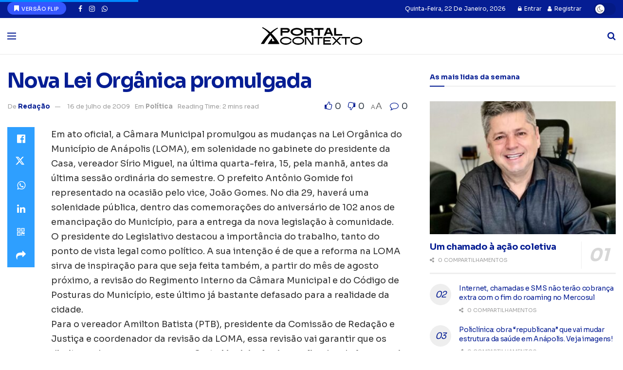

--- FILE ---
content_type: text/html; charset=utf-8
request_url: https://www.google.com/recaptcha/api2/anchor?ar=1&k=6LcorJ0qAAAAAIX7nzyZRS0liW0KgeVeM1nSueMU&co=aHR0cHM6Ly9wb3J0YWxjb250ZXh0by5jb206NDQz&hl=en&v=PoyoqOPhxBO7pBk68S4YbpHZ&theme=light&size=normal&anchor-ms=20000&execute-ms=30000&cb=2617jqj5weq2
body_size: 49355
content:
<!DOCTYPE HTML><html dir="ltr" lang="en"><head><meta http-equiv="Content-Type" content="text/html; charset=UTF-8">
<meta http-equiv="X-UA-Compatible" content="IE=edge">
<title>reCAPTCHA</title>
<style type="text/css">
/* cyrillic-ext */
@font-face {
  font-family: 'Roboto';
  font-style: normal;
  font-weight: 400;
  font-stretch: 100%;
  src: url(//fonts.gstatic.com/s/roboto/v48/KFO7CnqEu92Fr1ME7kSn66aGLdTylUAMa3GUBHMdazTgWw.woff2) format('woff2');
  unicode-range: U+0460-052F, U+1C80-1C8A, U+20B4, U+2DE0-2DFF, U+A640-A69F, U+FE2E-FE2F;
}
/* cyrillic */
@font-face {
  font-family: 'Roboto';
  font-style: normal;
  font-weight: 400;
  font-stretch: 100%;
  src: url(//fonts.gstatic.com/s/roboto/v48/KFO7CnqEu92Fr1ME7kSn66aGLdTylUAMa3iUBHMdazTgWw.woff2) format('woff2');
  unicode-range: U+0301, U+0400-045F, U+0490-0491, U+04B0-04B1, U+2116;
}
/* greek-ext */
@font-face {
  font-family: 'Roboto';
  font-style: normal;
  font-weight: 400;
  font-stretch: 100%;
  src: url(//fonts.gstatic.com/s/roboto/v48/KFO7CnqEu92Fr1ME7kSn66aGLdTylUAMa3CUBHMdazTgWw.woff2) format('woff2');
  unicode-range: U+1F00-1FFF;
}
/* greek */
@font-face {
  font-family: 'Roboto';
  font-style: normal;
  font-weight: 400;
  font-stretch: 100%;
  src: url(//fonts.gstatic.com/s/roboto/v48/KFO7CnqEu92Fr1ME7kSn66aGLdTylUAMa3-UBHMdazTgWw.woff2) format('woff2');
  unicode-range: U+0370-0377, U+037A-037F, U+0384-038A, U+038C, U+038E-03A1, U+03A3-03FF;
}
/* math */
@font-face {
  font-family: 'Roboto';
  font-style: normal;
  font-weight: 400;
  font-stretch: 100%;
  src: url(//fonts.gstatic.com/s/roboto/v48/KFO7CnqEu92Fr1ME7kSn66aGLdTylUAMawCUBHMdazTgWw.woff2) format('woff2');
  unicode-range: U+0302-0303, U+0305, U+0307-0308, U+0310, U+0312, U+0315, U+031A, U+0326-0327, U+032C, U+032F-0330, U+0332-0333, U+0338, U+033A, U+0346, U+034D, U+0391-03A1, U+03A3-03A9, U+03B1-03C9, U+03D1, U+03D5-03D6, U+03F0-03F1, U+03F4-03F5, U+2016-2017, U+2034-2038, U+203C, U+2040, U+2043, U+2047, U+2050, U+2057, U+205F, U+2070-2071, U+2074-208E, U+2090-209C, U+20D0-20DC, U+20E1, U+20E5-20EF, U+2100-2112, U+2114-2115, U+2117-2121, U+2123-214F, U+2190, U+2192, U+2194-21AE, U+21B0-21E5, U+21F1-21F2, U+21F4-2211, U+2213-2214, U+2216-22FF, U+2308-230B, U+2310, U+2319, U+231C-2321, U+2336-237A, U+237C, U+2395, U+239B-23B7, U+23D0, U+23DC-23E1, U+2474-2475, U+25AF, U+25B3, U+25B7, U+25BD, U+25C1, U+25CA, U+25CC, U+25FB, U+266D-266F, U+27C0-27FF, U+2900-2AFF, U+2B0E-2B11, U+2B30-2B4C, U+2BFE, U+3030, U+FF5B, U+FF5D, U+1D400-1D7FF, U+1EE00-1EEFF;
}
/* symbols */
@font-face {
  font-family: 'Roboto';
  font-style: normal;
  font-weight: 400;
  font-stretch: 100%;
  src: url(//fonts.gstatic.com/s/roboto/v48/KFO7CnqEu92Fr1ME7kSn66aGLdTylUAMaxKUBHMdazTgWw.woff2) format('woff2');
  unicode-range: U+0001-000C, U+000E-001F, U+007F-009F, U+20DD-20E0, U+20E2-20E4, U+2150-218F, U+2190, U+2192, U+2194-2199, U+21AF, U+21E6-21F0, U+21F3, U+2218-2219, U+2299, U+22C4-22C6, U+2300-243F, U+2440-244A, U+2460-24FF, U+25A0-27BF, U+2800-28FF, U+2921-2922, U+2981, U+29BF, U+29EB, U+2B00-2BFF, U+4DC0-4DFF, U+FFF9-FFFB, U+10140-1018E, U+10190-1019C, U+101A0, U+101D0-101FD, U+102E0-102FB, U+10E60-10E7E, U+1D2C0-1D2D3, U+1D2E0-1D37F, U+1F000-1F0FF, U+1F100-1F1AD, U+1F1E6-1F1FF, U+1F30D-1F30F, U+1F315, U+1F31C, U+1F31E, U+1F320-1F32C, U+1F336, U+1F378, U+1F37D, U+1F382, U+1F393-1F39F, U+1F3A7-1F3A8, U+1F3AC-1F3AF, U+1F3C2, U+1F3C4-1F3C6, U+1F3CA-1F3CE, U+1F3D4-1F3E0, U+1F3ED, U+1F3F1-1F3F3, U+1F3F5-1F3F7, U+1F408, U+1F415, U+1F41F, U+1F426, U+1F43F, U+1F441-1F442, U+1F444, U+1F446-1F449, U+1F44C-1F44E, U+1F453, U+1F46A, U+1F47D, U+1F4A3, U+1F4B0, U+1F4B3, U+1F4B9, U+1F4BB, U+1F4BF, U+1F4C8-1F4CB, U+1F4D6, U+1F4DA, U+1F4DF, U+1F4E3-1F4E6, U+1F4EA-1F4ED, U+1F4F7, U+1F4F9-1F4FB, U+1F4FD-1F4FE, U+1F503, U+1F507-1F50B, U+1F50D, U+1F512-1F513, U+1F53E-1F54A, U+1F54F-1F5FA, U+1F610, U+1F650-1F67F, U+1F687, U+1F68D, U+1F691, U+1F694, U+1F698, U+1F6AD, U+1F6B2, U+1F6B9-1F6BA, U+1F6BC, U+1F6C6-1F6CF, U+1F6D3-1F6D7, U+1F6E0-1F6EA, U+1F6F0-1F6F3, U+1F6F7-1F6FC, U+1F700-1F7FF, U+1F800-1F80B, U+1F810-1F847, U+1F850-1F859, U+1F860-1F887, U+1F890-1F8AD, U+1F8B0-1F8BB, U+1F8C0-1F8C1, U+1F900-1F90B, U+1F93B, U+1F946, U+1F984, U+1F996, U+1F9E9, U+1FA00-1FA6F, U+1FA70-1FA7C, U+1FA80-1FA89, U+1FA8F-1FAC6, U+1FACE-1FADC, U+1FADF-1FAE9, U+1FAF0-1FAF8, U+1FB00-1FBFF;
}
/* vietnamese */
@font-face {
  font-family: 'Roboto';
  font-style: normal;
  font-weight: 400;
  font-stretch: 100%;
  src: url(//fonts.gstatic.com/s/roboto/v48/KFO7CnqEu92Fr1ME7kSn66aGLdTylUAMa3OUBHMdazTgWw.woff2) format('woff2');
  unicode-range: U+0102-0103, U+0110-0111, U+0128-0129, U+0168-0169, U+01A0-01A1, U+01AF-01B0, U+0300-0301, U+0303-0304, U+0308-0309, U+0323, U+0329, U+1EA0-1EF9, U+20AB;
}
/* latin-ext */
@font-face {
  font-family: 'Roboto';
  font-style: normal;
  font-weight: 400;
  font-stretch: 100%;
  src: url(//fonts.gstatic.com/s/roboto/v48/KFO7CnqEu92Fr1ME7kSn66aGLdTylUAMa3KUBHMdazTgWw.woff2) format('woff2');
  unicode-range: U+0100-02BA, U+02BD-02C5, U+02C7-02CC, U+02CE-02D7, U+02DD-02FF, U+0304, U+0308, U+0329, U+1D00-1DBF, U+1E00-1E9F, U+1EF2-1EFF, U+2020, U+20A0-20AB, U+20AD-20C0, U+2113, U+2C60-2C7F, U+A720-A7FF;
}
/* latin */
@font-face {
  font-family: 'Roboto';
  font-style: normal;
  font-weight: 400;
  font-stretch: 100%;
  src: url(//fonts.gstatic.com/s/roboto/v48/KFO7CnqEu92Fr1ME7kSn66aGLdTylUAMa3yUBHMdazQ.woff2) format('woff2');
  unicode-range: U+0000-00FF, U+0131, U+0152-0153, U+02BB-02BC, U+02C6, U+02DA, U+02DC, U+0304, U+0308, U+0329, U+2000-206F, U+20AC, U+2122, U+2191, U+2193, U+2212, U+2215, U+FEFF, U+FFFD;
}
/* cyrillic-ext */
@font-face {
  font-family: 'Roboto';
  font-style: normal;
  font-weight: 500;
  font-stretch: 100%;
  src: url(//fonts.gstatic.com/s/roboto/v48/KFO7CnqEu92Fr1ME7kSn66aGLdTylUAMa3GUBHMdazTgWw.woff2) format('woff2');
  unicode-range: U+0460-052F, U+1C80-1C8A, U+20B4, U+2DE0-2DFF, U+A640-A69F, U+FE2E-FE2F;
}
/* cyrillic */
@font-face {
  font-family: 'Roboto';
  font-style: normal;
  font-weight: 500;
  font-stretch: 100%;
  src: url(//fonts.gstatic.com/s/roboto/v48/KFO7CnqEu92Fr1ME7kSn66aGLdTylUAMa3iUBHMdazTgWw.woff2) format('woff2');
  unicode-range: U+0301, U+0400-045F, U+0490-0491, U+04B0-04B1, U+2116;
}
/* greek-ext */
@font-face {
  font-family: 'Roboto';
  font-style: normal;
  font-weight: 500;
  font-stretch: 100%;
  src: url(//fonts.gstatic.com/s/roboto/v48/KFO7CnqEu92Fr1ME7kSn66aGLdTylUAMa3CUBHMdazTgWw.woff2) format('woff2');
  unicode-range: U+1F00-1FFF;
}
/* greek */
@font-face {
  font-family: 'Roboto';
  font-style: normal;
  font-weight: 500;
  font-stretch: 100%;
  src: url(//fonts.gstatic.com/s/roboto/v48/KFO7CnqEu92Fr1ME7kSn66aGLdTylUAMa3-UBHMdazTgWw.woff2) format('woff2');
  unicode-range: U+0370-0377, U+037A-037F, U+0384-038A, U+038C, U+038E-03A1, U+03A3-03FF;
}
/* math */
@font-face {
  font-family: 'Roboto';
  font-style: normal;
  font-weight: 500;
  font-stretch: 100%;
  src: url(//fonts.gstatic.com/s/roboto/v48/KFO7CnqEu92Fr1ME7kSn66aGLdTylUAMawCUBHMdazTgWw.woff2) format('woff2');
  unicode-range: U+0302-0303, U+0305, U+0307-0308, U+0310, U+0312, U+0315, U+031A, U+0326-0327, U+032C, U+032F-0330, U+0332-0333, U+0338, U+033A, U+0346, U+034D, U+0391-03A1, U+03A3-03A9, U+03B1-03C9, U+03D1, U+03D5-03D6, U+03F0-03F1, U+03F4-03F5, U+2016-2017, U+2034-2038, U+203C, U+2040, U+2043, U+2047, U+2050, U+2057, U+205F, U+2070-2071, U+2074-208E, U+2090-209C, U+20D0-20DC, U+20E1, U+20E5-20EF, U+2100-2112, U+2114-2115, U+2117-2121, U+2123-214F, U+2190, U+2192, U+2194-21AE, U+21B0-21E5, U+21F1-21F2, U+21F4-2211, U+2213-2214, U+2216-22FF, U+2308-230B, U+2310, U+2319, U+231C-2321, U+2336-237A, U+237C, U+2395, U+239B-23B7, U+23D0, U+23DC-23E1, U+2474-2475, U+25AF, U+25B3, U+25B7, U+25BD, U+25C1, U+25CA, U+25CC, U+25FB, U+266D-266F, U+27C0-27FF, U+2900-2AFF, U+2B0E-2B11, U+2B30-2B4C, U+2BFE, U+3030, U+FF5B, U+FF5D, U+1D400-1D7FF, U+1EE00-1EEFF;
}
/* symbols */
@font-face {
  font-family: 'Roboto';
  font-style: normal;
  font-weight: 500;
  font-stretch: 100%;
  src: url(//fonts.gstatic.com/s/roboto/v48/KFO7CnqEu92Fr1ME7kSn66aGLdTylUAMaxKUBHMdazTgWw.woff2) format('woff2');
  unicode-range: U+0001-000C, U+000E-001F, U+007F-009F, U+20DD-20E0, U+20E2-20E4, U+2150-218F, U+2190, U+2192, U+2194-2199, U+21AF, U+21E6-21F0, U+21F3, U+2218-2219, U+2299, U+22C4-22C6, U+2300-243F, U+2440-244A, U+2460-24FF, U+25A0-27BF, U+2800-28FF, U+2921-2922, U+2981, U+29BF, U+29EB, U+2B00-2BFF, U+4DC0-4DFF, U+FFF9-FFFB, U+10140-1018E, U+10190-1019C, U+101A0, U+101D0-101FD, U+102E0-102FB, U+10E60-10E7E, U+1D2C0-1D2D3, U+1D2E0-1D37F, U+1F000-1F0FF, U+1F100-1F1AD, U+1F1E6-1F1FF, U+1F30D-1F30F, U+1F315, U+1F31C, U+1F31E, U+1F320-1F32C, U+1F336, U+1F378, U+1F37D, U+1F382, U+1F393-1F39F, U+1F3A7-1F3A8, U+1F3AC-1F3AF, U+1F3C2, U+1F3C4-1F3C6, U+1F3CA-1F3CE, U+1F3D4-1F3E0, U+1F3ED, U+1F3F1-1F3F3, U+1F3F5-1F3F7, U+1F408, U+1F415, U+1F41F, U+1F426, U+1F43F, U+1F441-1F442, U+1F444, U+1F446-1F449, U+1F44C-1F44E, U+1F453, U+1F46A, U+1F47D, U+1F4A3, U+1F4B0, U+1F4B3, U+1F4B9, U+1F4BB, U+1F4BF, U+1F4C8-1F4CB, U+1F4D6, U+1F4DA, U+1F4DF, U+1F4E3-1F4E6, U+1F4EA-1F4ED, U+1F4F7, U+1F4F9-1F4FB, U+1F4FD-1F4FE, U+1F503, U+1F507-1F50B, U+1F50D, U+1F512-1F513, U+1F53E-1F54A, U+1F54F-1F5FA, U+1F610, U+1F650-1F67F, U+1F687, U+1F68D, U+1F691, U+1F694, U+1F698, U+1F6AD, U+1F6B2, U+1F6B9-1F6BA, U+1F6BC, U+1F6C6-1F6CF, U+1F6D3-1F6D7, U+1F6E0-1F6EA, U+1F6F0-1F6F3, U+1F6F7-1F6FC, U+1F700-1F7FF, U+1F800-1F80B, U+1F810-1F847, U+1F850-1F859, U+1F860-1F887, U+1F890-1F8AD, U+1F8B0-1F8BB, U+1F8C0-1F8C1, U+1F900-1F90B, U+1F93B, U+1F946, U+1F984, U+1F996, U+1F9E9, U+1FA00-1FA6F, U+1FA70-1FA7C, U+1FA80-1FA89, U+1FA8F-1FAC6, U+1FACE-1FADC, U+1FADF-1FAE9, U+1FAF0-1FAF8, U+1FB00-1FBFF;
}
/* vietnamese */
@font-face {
  font-family: 'Roboto';
  font-style: normal;
  font-weight: 500;
  font-stretch: 100%;
  src: url(//fonts.gstatic.com/s/roboto/v48/KFO7CnqEu92Fr1ME7kSn66aGLdTylUAMa3OUBHMdazTgWw.woff2) format('woff2');
  unicode-range: U+0102-0103, U+0110-0111, U+0128-0129, U+0168-0169, U+01A0-01A1, U+01AF-01B0, U+0300-0301, U+0303-0304, U+0308-0309, U+0323, U+0329, U+1EA0-1EF9, U+20AB;
}
/* latin-ext */
@font-face {
  font-family: 'Roboto';
  font-style: normal;
  font-weight: 500;
  font-stretch: 100%;
  src: url(//fonts.gstatic.com/s/roboto/v48/KFO7CnqEu92Fr1ME7kSn66aGLdTylUAMa3KUBHMdazTgWw.woff2) format('woff2');
  unicode-range: U+0100-02BA, U+02BD-02C5, U+02C7-02CC, U+02CE-02D7, U+02DD-02FF, U+0304, U+0308, U+0329, U+1D00-1DBF, U+1E00-1E9F, U+1EF2-1EFF, U+2020, U+20A0-20AB, U+20AD-20C0, U+2113, U+2C60-2C7F, U+A720-A7FF;
}
/* latin */
@font-face {
  font-family: 'Roboto';
  font-style: normal;
  font-weight: 500;
  font-stretch: 100%;
  src: url(//fonts.gstatic.com/s/roboto/v48/KFO7CnqEu92Fr1ME7kSn66aGLdTylUAMa3yUBHMdazQ.woff2) format('woff2');
  unicode-range: U+0000-00FF, U+0131, U+0152-0153, U+02BB-02BC, U+02C6, U+02DA, U+02DC, U+0304, U+0308, U+0329, U+2000-206F, U+20AC, U+2122, U+2191, U+2193, U+2212, U+2215, U+FEFF, U+FFFD;
}
/* cyrillic-ext */
@font-face {
  font-family: 'Roboto';
  font-style: normal;
  font-weight: 900;
  font-stretch: 100%;
  src: url(//fonts.gstatic.com/s/roboto/v48/KFO7CnqEu92Fr1ME7kSn66aGLdTylUAMa3GUBHMdazTgWw.woff2) format('woff2');
  unicode-range: U+0460-052F, U+1C80-1C8A, U+20B4, U+2DE0-2DFF, U+A640-A69F, U+FE2E-FE2F;
}
/* cyrillic */
@font-face {
  font-family: 'Roboto';
  font-style: normal;
  font-weight: 900;
  font-stretch: 100%;
  src: url(//fonts.gstatic.com/s/roboto/v48/KFO7CnqEu92Fr1ME7kSn66aGLdTylUAMa3iUBHMdazTgWw.woff2) format('woff2');
  unicode-range: U+0301, U+0400-045F, U+0490-0491, U+04B0-04B1, U+2116;
}
/* greek-ext */
@font-face {
  font-family: 'Roboto';
  font-style: normal;
  font-weight: 900;
  font-stretch: 100%;
  src: url(//fonts.gstatic.com/s/roboto/v48/KFO7CnqEu92Fr1ME7kSn66aGLdTylUAMa3CUBHMdazTgWw.woff2) format('woff2');
  unicode-range: U+1F00-1FFF;
}
/* greek */
@font-face {
  font-family: 'Roboto';
  font-style: normal;
  font-weight: 900;
  font-stretch: 100%;
  src: url(//fonts.gstatic.com/s/roboto/v48/KFO7CnqEu92Fr1ME7kSn66aGLdTylUAMa3-UBHMdazTgWw.woff2) format('woff2');
  unicode-range: U+0370-0377, U+037A-037F, U+0384-038A, U+038C, U+038E-03A1, U+03A3-03FF;
}
/* math */
@font-face {
  font-family: 'Roboto';
  font-style: normal;
  font-weight: 900;
  font-stretch: 100%;
  src: url(//fonts.gstatic.com/s/roboto/v48/KFO7CnqEu92Fr1ME7kSn66aGLdTylUAMawCUBHMdazTgWw.woff2) format('woff2');
  unicode-range: U+0302-0303, U+0305, U+0307-0308, U+0310, U+0312, U+0315, U+031A, U+0326-0327, U+032C, U+032F-0330, U+0332-0333, U+0338, U+033A, U+0346, U+034D, U+0391-03A1, U+03A3-03A9, U+03B1-03C9, U+03D1, U+03D5-03D6, U+03F0-03F1, U+03F4-03F5, U+2016-2017, U+2034-2038, U+203C, U+2040, U+2043, U+2047, U+2050, U+2057, U+205F, U+2070-2071, U+2074-208E, U+2090-209C, U+20D0-20DC, U+20E1, U+20E5-20EF, U+2100-2112, U+2114-2115, U+2117-2121, U+2123-214F, U+2190, U+2192, U+2194-21AE, U+21B0-21E5, U+21F1-21F2, U+21F4-2211, U+2213-2214, U+2216-22FF, U+2308-230B, U+2310, U+2319, U+231C-2321, U+2336-237A, U+237C, U+2395, U+239B-23B7, U+23D0, U+23DC-23E1, U+2474-2475, U+25AF, U+25B3, U+25B7, U+25BD, U+25C1, U+25CA, U+25CC, U+25FB, U+266D-266F, U+27C0-27FF, U+2900-2AFF, U+2B0E-2B11, U+2B30-2B4C, U+2BFE, U+3030, U+FF5B, U+FF5D, U+1D400-1D7FF, U+1EE00-1EEFF;
}
/* symbols */
@font-face {
  font-family: 'Roboto';
  font-style: normal;
  font-weight: 900;
  font-stretch: 100%;
  src: url(//fonts.gstatic.com/s/roboto/v48/KFO7CnqEu92Fr1ME7kSn66aGLdTylUAMaxKUBHMdazTgWw.woff2) format('woff2');
  unicode-range: U+0001-000C, U+000E-001F, U+007F-009F, U+20DD-20E0, U+20E2-20E4, U+2150-218F, U+2190, U+2192, U+2194-2199, U+21AF, U+21E6-21F0, U+21F3, U+2218-2219, U+2299, U+22C4-22C6, U+2300-243F, U+2440-244A, U+2460-24FF, U+25A0-27BF, U+2800-28FF, U+2921-2922, U+2981, U+29BF, U+29EB, U+2B00-2BFF, U+4DC0-4DFF, U+FFF9-FFFB, U+10140-1018E, U+10190-1019C, U+101A0, U+101D0-101FD, U+102E0-102FB, U+10E60-10E7E, U+1D2C0-1D2D3, U+1D2E0-1D37F, U+1F000-1F0FF, U+1F100-1F1AD, U+1F1E6-1F1FF, U+1F30D-1F30F, U+1F315, U+1F31C, U+1F31E, U+1F320-1F32C, U+1F336, U+1F378, U+1F37D, U+1F382, U+1F393-1F39F, U+1F3A7-1F3A8, U+1F3AC-1F3AF, U+1F3C2, U+1F3C4-1F3C6, U+1F3CA-1F3CE, U+1F3D4-1F3E0, U+1F3ED, U+1F3F1-1F3F3, U+1F3F5-1F3F7, U+1F408, U+1F415, U+1F41F, U+1F426, U+1F43F, U+1F441-1F442, U+1F444, U+1F446-1F449, U+1F44C-1F44E, U+1F453, U+1F46A, U+1F47D, U+1F4A3, U+1F4B0, U+1F4B3, U+1F4B9, U+1F4BB, U+1F4BF, U+1F4C8-1F4CB, U+1F4D6, U+1F4DA, U+1F4DF, U+1F4E3-1F4E6, U+1F4EA-1F4ED, U+1F4F7, U+1F4F9-1F4FB, U+1F4FD-1F4FE, U+1F503, U+1F507-1F50B, U+1F50D, U+1F512-1F513, U+1F53E-1F54A, U+1F54F-1F5FA, U+1F610, U+1F650-1F67F, U+1F687, U+1F68D, U+1F691, U+1F694, U+1F698, U+1F6AD, U+1F6B2, U+1F6B9-1F6BA, U+1F6BC, U+1F6C6-1F6CF, U+1F6D3-1F6D7, U+1F6E0-1F6EA, U+1F6F0-1F6F3, U+1F6F7-1F6FC, U+1F700-1F7FF, U+1F800-1F80B, U+1F810-1F847, U+1F850-1F859, U+1F860-1F887, U+1F890-1F8AD, U+1F8B0-1F8BB, U+1F8C0-1F8C1, U+1F900-1F90B, U+1F93B, U+1F946, U+1F984, U+1F996, U+1F9E9, U+1FA00-1FA6F, U+1FA70-1FA7C, U+1FA80-1FA89, U+1FA8F-1FAC6, U+1FACE-1FADC, U+1FADF-1FAE9, U+1FAF0-1FAF8, U+1FB00-1FBFF;
}
/* vietnamese */
@font-face {
  font-family: 'Roboto';
  font-style: normal;
  font-weight: 900;
  font-stretch: 100%;
  src: url(//fonts.gstatic.com/s/roboto/v48/KFO7CnqEu92Fr1ME7kSn66aGLdTylUAMa3OUBHMdazTgWw.woff2) format('woff2');
  unicode-range: U+0102-0103, U+0110-0111, U+0128-0129, U+0168-0169, U+01A0-01A1, U+01AF-01B0, U+0300-0301, U+0303-0304, U+0308-0309, U+0323, U+0329, U+1EA0-1EF9, U+20AB;
}
/* latin-ext */
@font-face {
  font-family: 'Roboto';
  font-style: normal;
  font-weight: 900;
  font-stretch: 100%;
  src: url(//fonts.gstatic.com/s/roboto/v48/KFO7CnqEu92Fr1ME7kSn66aGLdTylUAMa3KUBHMdazTgWw.woff2) format('woff2');
  unicode-range: U+0100-02BA, U+02BD-02C5, U+02C7-02CC, U+02CE-02D7, U+02DD-02FF, U+0304, U+0308, U+0329, U+1D00-1DBF, U+1E00-1E9F, U+1EF2-1EFF, U+2020, U+20A0-20AB, U+20AD-20C0, U+2113, U+2C60-2C7F, U+A720-A7FF;
}
/* latin */
@font-face {
  font-family: 'Roboto';
  font-style: normal;
  font-weight: 900;
  font-stretch: 100%;
  src: url(//fonts.gstatic.com/s/roboto/v48/KFO7CnqEu92Fr1ME7kSn66aGLdTylUAMa3yUBHMdazQ.woff2) format('woff2');
  unicode-range: U+0000-00FF, U+0131, U+0152-0153, U+02BB-02BC, U+02C6, U+02DA, U+02DC, U+0304, U+0308, U+0329, U+2000-206F, U+20AC, U+2122, U+2191, U+2193, U+2212, U+2215, U+FEFF, U+FFFD;
}

</style>
<link rel="stylesheet" type="text/css" href="https://www.gstatic.com/recaptcha/releases/PoyoqOPhxBO7pBk68S4YbpHZ/styles__ltr.css">
<script nonce="U2PxOTWxXtHhqV46gCE19w" type="text/javascript">window['__recaptcha_api'] = 'https://www.google.com/recaptcha/api2/';</script>
<script type="text/javascript" src="https://www.gstatic.com/recaptcha/releases/PoyoqOPhxBO7pBk68S4YbpHZ/recaptcha__en.js" nonce="U2PxOTWxXtHhqV46gCE19w">
      
    </script></head>
<body><div id="rc-anchor-alert" class="rc-anchor-alert"></div>
<input type="hidden" id="recaptcha-token" value="[base64]">
<script type="text/javascript" nonce="U2PxOTWxXtHhqV46gCE19w">
      recaptcha.anchor.Main.init("[\x22ainput\x22,[\x22bgdata\x22,\x22\x22,\[base64]/[base64]/[base64]/[base64]/[base64]/[base64]/KGcoTywyNTMsTy5PKSxVRyhPLEMpKTpnKE8sMjUzLEMpLE8pKSxsKSksTykpfSxieT1mdW5jdGlvbihDLE8sdSxsKXtmb3IobD0odT1SKEMpLDApO08+MDtPLS0pbD1sPDw4fFooQyk7ZyhDLHUsbCl9LFVHPWZ1bmN0aW9uKEMsTyl7Qy5pLmxlbmd0aD4xMDQ/[base64]/[base64]/[base64]/[base64]/[base64]/[base64]/[base64]\\u003d\x22,\[base64]\x22,\[base64]/DqnvDlsO1wrlCD8OZwpLCuGkCw7pCTsOxPjbCgFXDuV8VZTvCnsOAw7PDsQQca0MqIcKHwoMRwqtMw4XDuHU7HTvCkhHDicKqWyLDicOHwqYkw6slwpY+wo9oQMKVUUZDfMObwqrCrWQRw4vDsMOmwoZ+bcKZKsOJw5oBwq/[base64]/Dvh/DjnPCm1Q+ScOuw4MEwoNHwrJPcEfCusOebGchH8K1TG4jwrATGnnCtcKywr8lU8OTwpAcwq/DmcK4w4odw6PCpx7CscOrwrMPw6bDisKcwrJowqEvZMKAIcKXHy5LwrPDn8Ozw6TDo2zDjAAhwp3Dlnk0B8OaHk4Lw4EfwpFmOQzDqktKw7JSwpjCsMKNwpbCu2d2M8KNw7HCvMKMMcOKLcO5w5M8wqbCrMOAXcOVbcOeUMKGfgLCnwlEw5/DrMKyw7bDtRDCncOww4Z/EnzDlklvw693ZkfCiS7Dp8OmVG1iS8KHFMKUwo/[base64]/[base64]/wqnDjMO3wox7w78YbcO6w43DssOrPCV9TTPCtgEEwpISw55aQsKKwpbDosKLwqAewqVzR31FFGTCj8KuejvDt8OjWsKvWDfCncOPw4/DlMOJE8OtwoQAQyJJwq7DgMOgYFfCrMOmwp7DkMO5wrpEbMK/and2B3xlUcObTsKxNMOSUBvDtiLDnMK+w7MaWC3DjsOZw7/Dtzl4V8O/w6RIw5ZOwq4sw73Cv2sqSDvDiBTCt8O7RMOawqlxwpbDqsOaw4nDiMO1IGRtAFPCl0Qvwr3DrzcqDcOlHsKJw4XDmcOkwrTDlcKRw6QSJMOkw6HCu8Kwe8Oiw4Q8LcOgw6DDtMOpD8KdPhTDihbDhMOAwpVYenhzccKIw7rDpsK7wph/wqB1wqABwp5AwqgYw6lWAMKVLVYTwrrCrsO6wqbCmMKdWjs7wrvCisOxw5BjaQjCp8Ovwp0ScsKTeCNSBMK9CA1Aw79XMsOeDSp/XcKNwrdLG8KOaSvCt2s6w6tVwo/Ds8OUw7LCuVnCmMK5GsKHwp3Cu8K5XCvDmsKDwqrCvDPCi1EYw7vDowcsw7lGTSDCpcKhwrfDuhXCgVPClMK4wpNhw4oww5A2wowswrfDmzocHsOrR8OLw5rCkA5dw4B5wqoLIMODwrTCuA/CtcK2MsOGV8KpwrDDk1HDgyhMwr7Ci8O4w6Etwp9Ow6bCqsO+Tg7Drlp7J2bCjDfCnjLCvRtYADfCksKmBjlUwq3CjWzDisOfIcKxOlRZVsOpfsK5wovClWDCjcKzNsO/w5HCtsKnw6tqHF/CoMKvw7d5w5fDp8OyNcK9X8K/wr/[base64]/Cin3DhcOpXMKNE11CwoBzZAHDjcKkw7QSccKdLsKDw4jDuQ/[base64]/[base64]/PMOJw4rDq3xCwqEDe8OtwqnCo8KwwovDpDchRUIQS1rCu8KTICHDjj85XcOWCcKZwpJtw7DDisKqOUt9Z8OefsOEGcOTw6I+worDkMOqFMKcNsOQw7duYztzwoY5wrFsXRMTB13CisO/dkLDtsK0wpXClTTCpcKiwpfDmjoVSTYvw5bDlcONCHgEw5F4KD4MCQLDnCoJwpfCpsKvEh8JGjNSw6jDvFfDmwXCp8KcworDpgtLw5tew48+MsOLw6TDuGZ7wp00CHtGw44yM8OHJwjDuy4qw7IBw5DCu3hHZj90wpdbDsOpOVRtNsOTdcKvJUtiw5XDvsK/wr12IGfCqxzCvUTDhVdcHDnCiDXCksKcCsOBwokTYjhAwpMmJjHCkS9iZ3suITlJCgdQwpt4w5FMw7YfGMKkKMOucEnCjDdMLwDDrcOzwq3DscONwrU+XMOCHnrCnVLDrmxzwqh4XsKrUAMow5Amwp3DksOewrhLe2Ebw5oQbW/[base64]/CkHYHGFhiS8OMw6fCjcKbdcKgw6dvCsKVA8KGwrQGwqA0SMKUw6wlwpnConoocn0bwo/CgnPDv8KKNHrCqsKzwpFmw4rCsCfDnUMmwpMSWcKdwpxlw4lmKV7Cl8K1w681w6XDgh3CnSl5AFPCtcOtLSk/wqQFwq5udinDsRDDgsK5w7w/w5HDr0M6w6cGwrteNFfCp8KewrggwqcOwoZ2w7lWw49KwqlHZwEdw5jDuADDtsKCwrrDp0k6FcKVw5rDn8KZb1UMTA/CiMKYOxTDvsOtXMKqwq/[base64]/CrcONO8KBbUNrwpXCtMKdLsKoFsKgSmLDpT/CjsK7wp/[base64]/Coj9UwqrDtMOAA1V/QsKkRsOJQnXDv8KmFjRkw6o5OcKyUsKqI3RiOcO/wpXDtVd3woV5wqTClVnCgiTCiBYkTlzCicOKwrfChsK/SH/Dg8OVFClqLlYhwojCksKWTsOyLCrCsMK3ExlgBwYlw4I/ScKiwqbCjMOlwptvdcO+Hk5LwpzCgQMEfMKtwovDmE8oZBhZw57DoMOwKcODw7TClBZVFcKfFWzCtwvCn1w1wrQyP8KyAcOww6/CrhHDuHshAcO5wpZvMcOxw4rDusOOwr5GKmFTwq/CoMOOPFB4UyTCtikGKcOkLcKCO3NJw6rDmy3Dp8K7VcOBBcK7J8O9DsKRD8OPwoRLw4JfPEPDhgUya1TDpgDCvRRLwoRtPwhIBggucVTCu8K5M8KMHMKbw5rCpwTCuibDssOCwqLDiW1Rw6/CgcO5wpUlJMKFY8K7wrvCpCrCsQ/Dhik1ZMKpZkrDpwsvEsK6w7AQw5pWZ8OwTjw5wpDCtyplfSA7w4DDlMK7OTLDjMOzw5jDisOOw6MQAhxBwpjCo8O4w7FQPcKRw47DuMKBD8KHw4rCvsKewoPCj1R0GsOiwp8bw5ZWP8OhwqnCocKGLQLCmMOITgHCq8KqRhLCi8Klw6/CgivDoV/[base64]/ChMOiw4/DviHCqcKTw5kQwpoZwrkow53CjQcQCMKcWn9SAMKkw7xWEzoCwobCiTPCsCZpw57DmkzDv3DCiEsfw5Zqwr7Dt3dXdWjDmEHDgsKuw7l/[base64]/IsKfUTYracOlwrcUw4FYMMOCXno2wpDCp2IqJ8KOIk7DpEPDrsKZw4fCondZasK2HsKgPhLDhsOJO3zCvsOfDmnCjsKJX2DDiMKAFlvCrAnDglrCpw7DlVLDpz1rwpzCk8OjV8Kdw7IgwpZNwrTCo8KpOVBOIw9EwofDrMKqw5MHw5jCk03CjT0oDF/Cn8KsXwPDssKYB0bDrsKUQEnDh27DtMOJVX3Clh3Ct8KywoZsasKMB1NCw6ZDwo/DnMKIw4xwNlg1w7/CvcKxLcOUwpzDmMO2w6cnw6gUPREZIgPDm8KZdWPDmcOkwojCmTrClxnCv8O9I8K+wpIFwpXDrSt9M1kZwq/DtwbDgsKMw5/[base64]/[base64]/wrnCtcKew44lYMK/[base64]/DtsOiMsK9WsKdw5AIFHfDvGtxQMO7w6vDgMKvBMOCV8OWwr44LGXDvg/[base64]/Dwk8w73DpCrDvsKkVcKJeMO3GQvCtBVBZsKMaMOFBQnCoMOiw49tCFrDmFsOacKKw63DiMK3JMO+H8OMYsKyw43CgxXDpTTDm8KBd8KBwq5bwpPDgz59aFLDiwzCpHZ/ZEwnwqzDnFLChMOCDDjDj8O6PcKLYcKDbmHCqcKJwrrDrMKwNA3ClkrDnkQ4w6PCj8Kmw7LClMOiwqJfZSDClcKkwpBdbMOVw4fDrVPDvcO6wrjDlEhYZcO9wqMdL8KNwqDCsHB3NV3Dl044w5/DsMKbw5cneGvClhNaw7LCpnkfDh3Do29lEMO0w7g/UsO9cRwuw6bCjsOwwqDDs8OIw7PCui3DqsOOwrfCtxLDkcOmw7TCoMKQw4djPBfDrsK1w7nDhMOnI0s6ATLDksONw4w/TMOpfMKjw5NIesO9w4JjwoLCrcOAw5HDhMKFwpzCs3jDqwHChETDjsOSScKPYsOKUcOywq/DscOiAlvDsWhHwr0UwpI4w5LCs8KZwqIzwpzCh2opUmkjw7kXw6PDsyHCsAUgwpnCtiovDhjDlSgFwpTCrW3DkMKvfTw/[base64]/Du8Oaw5MZERPDrDdfw73CkSJyw7dfQyNOw7ENw7ZGw6zCh8KZYsK1XQEHw6lkFcKqwp3CgMOyamPChGQQw6Ilw7zDv8OPQn3DgcO/UF/DoMK1wp/DsMOiw7DCqMKMXMORdmTDqcKSA8KfwownWjHCjsOqwo8gR8Oqwp/DpT1UdMOkI8OjwprCqMOETDrCocK3QcKUw4HDqVfClkbCqMOBGA8ZwqDDk8OaZiM2w45KwqwfPMOvwoBrMMKkwrPDoz/ChyUwW8OYwrzCtCV1w4nCmA1dw4lFw5I6w40ZCEfCjBDCl1vDisORYsOZEcKaw6/DisKvwrMawpbDqsK0OcO7w55Tw7cITBM3cxh+wr3CuMKYHi3Du8KcS8KMGMKCQV/[base64]/CnWcDw4fCrVVCLsKgGnHDk8K2wpfDpsOhVgJGEsKPfWPCpAwxw6DCssKNK8Obw53DrhjDpQ3DoXLCjz3CtcOgwqLDuMKgw58Pwp3DiEHDgcKrHRlXw5MlwonCrMK1wpzDmsOEwrE2w4TDksK9ARHCtmHDjg5zVcOPAcORREYlAxjCiAI/[base64]/CqcKRw51ley3DssKrw63DuMOjw6J8IlXCjS/Cq8KuNhliSMOGRsOrwpfCmMKYFwgrw5gbwpHCo8OzRsOpV8KjwoN9dAHDjD8MfcO5wpVPw7zDscO1bsK/wqfDt3xeXmXDssKuw7jCrzvDqsO/fMOmFMOYWBTDu8OvwoLDmcOFwp3DscO7Ew/[base64]/U8OHwrrDoGXDiMKtw4XClTdUw5Uqw4DCiMOmwpPCq0ZVfmnDu1jDvMKuK8KLOztEOwwtX8K4wopzwpXDuHgTw6d2woUJHBd4w6YERwHCukjDgAQnwp1Vw6XCuMKJUMKRKCQ1wpbCvcKbHS92wogMw614UyPDtsO/[base64]/[base64]/CrCjCpsOKwpzCrR3CmMOXw4vDmsOxw4xhw403esOfQgfCkcK7wqXDkmrDpcKawrjDmSsgIMK+w6HDkwvDtXnCisKqLRfDpwXCo8Ova1vCo3cTd8KjwozDoio/bQ3Co8K5w58VXgshwoTDlETDsX1sAndDw6PCjR0WbmJzMTHCm3xsw4TDuHTChm/DrcKQwqrCnX54wpATdMOxw6jCoMKTw4nDkBgNw5FFwozDocOYGzM2wqzDnsKuwprCqAPCk8OoMhd/wpFAQRJKw4TDgxM+w5l+w44icMO/cH49w64JIMKBw4tUJ8KiwpzCpsOcwo5OwoPClMKWYsOHw6TDq8OQYMO8UMKTwocdw53DuxdzOWzCmRwhEzXDlMK/wq7Di8KOw5jCn8OAwozCulFuwqTDgsKJw7/CrGFDMcOAXTcJfyjDgCrDiGfChMKbbcOWXDErCMOFw6dRasKMI8K3w64QHMKwwo/DpcK/woMdRmo5V2l9wo7DplJZBsKGcA7ClMKCbQvDkT/Dg8Kzw6Flw4jCksOAwqsYLcKPwrkJwojCiHrCg8OzwrE4WcOtWBrDusOrSyZFwqFTcWzDlcKNw4vDksOSwpgnesK9GAgrw6IXwo1rw5rDhGwuG8OFw7/Di8OJw53CncKUwq/DqjcSwrjDk8Ocw7piKcKGwoV5w4jDiXvChcKnwqHCq2A6wq9Cwr7CnD/Ct8Kiwq1ZRsO8w6zDnsOaKBnCiTccwr/Dvl91TcOswqxDSGvDgsKyWEDCkMKlTsKLU8KVGsKsDynDvMOpw5rDjMKRw5jCmQZ7w4Jewol3wqMdbcKuwpkveW/CisODej7CmRwveQk/[base64]/AcKVMXfCvMOvwq7CvTwMB8OkwpYgwrY9dMOPIMOAwpF1PWE/[base64]/X8OJFBtQwr11w5nDoTrDi20bA1/DgE7DnzJlw6g8wrvCr1kJw6/Dq8O7wqA/[base64]/CsMKaw57DqWoewqAiMW/Cq8OXwqRiwqduwqo4wrPCnx/CuMObZAjDtXcoNAPDh8O7w5vCrcK0UU9Yw7TDrcOfwr1Nwoszw6lEfhfDvVTDhMKgwqTDj8KSw5gxw6vCu2fCjw19w5fCscKnbl9Fw7AQwrXCk00tXMOfSMO7ecO7S8OIwpHDrmfDtcODw6LDqVs+HMKNHcKmPEPDljdxXsK2dMO5wrrCilwcRQnDp8Oswq/Dm8KAw5oVYyjDshPCp30SJEs+wqwLE8ORw6HCrMKhwqjCvsKVw7vCs8KLMMK2w4I4N8KFDDoaVWnCq8OFw4YIw5sCwrMFPcOrwqrDvwpGwoYGP3cHw6kRw6R9BMK6M8OYwpjCuMKew6ptw5/DncOpw7DDvsKEVS/DmSvDgDwFRjhADGnCq8OrTcODWcKUUMK/AsK0V8KvGMOzw5vCgRgJQsOCZEElwqXCqQnDkcOnwrrCjQLDvDMJw5kiwqTClmwowqfDp8KewpnDrEXDn1jDuxbDh1Vew5/CnURVF8K3RRfCkcO6X8K0w5/Cp2kPR8KGEHjCiVzCiw8Uw4dOw5jCjyrDiQ3DnFrCnEd4TMOxG8KCIcO9aEHDoMOywqtpw5nDk8KZwr/[base64]/wpoTwrdOeD1Tw509wpQlworDgAXCgFZNJxVRwpvDqzJww6PCvsOxw47DsBA9M8KKw6YPw7DCqsOzZ8OfazXCvzrCnEDCriIRw7BowpDDlApiT8OoKsKlVcK9w45NOiRrbx3CscOBZ2BrwqHCo0LCpDvDlcOPZ8ODw4ItwphlwrUjwo7DkHnDnB5nawQqZFDCty3DlD/DlThsF8Ovwqlyw5jDkFDCqcK/wqTDscKecUjDssOHwrt8w7bCjMKjwrQrcsKVRsO+w77Cv8Ovw4law5YeFsKNwojCqMOnKMK4w5kyFsKOwrVzTDnDrhLDn8OIb8O8b8OhwrXDiDwLR8O+f8Otwrl8w7ARw6kew4VKc8OPWmjCtGdNw7oaJEt0KW3CqsKcw4UgTcOewrvDhsOvw4pEag1bMMK/[base64]/Cu1vCisOGw5s1w6ZfwqsSKMKMwqh9w41Ew6HDlEMFAMKrw5hHw6R9wobDsVRpZiHCrMKseigZw7DChMOKwoTCl3DDssKYCWEZJRciwr0Cwp/DpAzDjkhhwrwwZnHCh8KwcsOif8KCwpDCt8KTwozCui7Dn2w5w57DnMKLwoN/YMK/LlvDtMOLDg/CphRUwqUJwqQ0GRPCvU5xw73CrMKawpgsw5kKwqXCr0lFR8KWwoIIwpZCwrYcTjXCrGjDqiBdwqbCucK/[base64]/[base64]/[base64]/byxhBsKkJ8Kuw4TDiMOHdcOSTnzDgW9aFiUVf1J2wpPCgcKjCcKAEcKqw5rDjTbDnizCmAhJw7hkw7DDuDwLJ08/[base64]/Ct8KEwpfDgsOKK13CvQUYw6hlwofChMK8WEbCqSt1w7cawpvDrcKbw4zDh3xkwo/DlER+woVwNAfDiMKhw4PDksO2VTthbUZ1wrHCusOGMH7DrTlKwrXCo0xywr/CqcOCQ1TCoTfDsHjCpgLCv8KtTcKgwpsBD8OhcsKow5QKTMO/wrhCGcO5w45lZ1XDosKmcMKiw4lSwrpQIsKxwonDpMKtw4HCjMOmaSNYUGdpwqo+VlHCt0N9w5XCnXwxeUjDhMKBPVI+bl3DlsKdw6gcw5rCtlPDnWrCgg/[base64]/Du8OHAULDiRMuDSTDpcK6wr7DocOawoReWsOjTcK/wqpKJRIYUcOIwqAiw7QVMTA/GB5Oe8Oew709cxMia23CusOIOMO9wq/DiBrDscK5SBHCmyvCpCtzccOpw7Itw7fCgMKYwoJvw6dfw7NuS2cgHVg3KmvCgcK2c8KhdQoiE8OYwqMxXcOZwol6ZcKoLiNvwo9UVsOMwqfCmcOMZD91wpFBw5PCgEjCssKEw6JxYmTCksK/w4rChQJtdcKtwqHDuHXDp8K4w4o6w4hbF1bChsKfwo/Dp0TCt8OCTsO5ElRuwrTClmIaJn02wrV2w6jClcO8woHDq8OHwonDjmnCi8O3wqI/[base64]/[base64]/w488LsKsPMKWAXbCqcKeScOgH8K/[base64]/woHCplDDkcOHwpfCl3/CrzjDkkICw7nCuWRkw7nCkE/DgCx4w7TDiWnDjMKLZWXDh8KkwoxrdcOqGGguQcKHw6Z9wo7Dj8OswpvCpyktScOqw77DpcKfwo97wpoLB8KsLGbCvHXCjcKHw4zDmcOlw5EGwqLDml3Clh/CpMKYw45rdGd4ZXjCuy3DmyHCi8O6wrHDrcOfXcOoRMOWw4pUI8Kbwp1ew4h6wpxlwpVqPsOYwp7Cjz/Dh8KUbnM7KsKVwo7CpgBSwp0yQMKMBsOiUjzCgEpLL0zClDdLw48GWcKNFcKBw4TDhHXCgWPDocO4RMOPwovDpkTCil7Ds0XCgTAZBsKQwoHDnzMvwqIcw6rDmAADMEgQQxoawoPDomTDuMOZVBbCusOAXjx7wrI5wp1jwoJ+w67DkHk/w4fDqTrCqcOgInbCjiEcwofCkSoDZkHChBUCdsOGRmPChlkFw7TDs8OuwrIdahzCv2sQG8KKRMOywoTDtCHCinrDi8OMdMKPw4DCsMOFw6ZDMFzDvcO/[base64]/CvcK/[base64]/w4jCi38FOMOywqXCpMKew5HCjcK/w7HCpHhCwr97FhTCscK6w61hKcKaQE1FwpU/O8KnwrvDlX4pwobDvmzDlsOYw58vOgvCnsKXw7oyaB3DtMOsWcOBcMOTwoABw4Mxck3ChcOrOMOLBcOpL3nCvHgew6PCmMOkOUHCrWbCrClgw7TChgwiJcO9J8OowrjCj2sawpPDkh3DkmbCpGXCrXHCohDDo8KXwooXd8KdcnXDmDTCvsOtecO/[base64]/CpcKkDylTSsKSw5gNwoLClHd/[base64]/CjhXCnB0Ww7p7wqfCjsK8ADlxw6IPwqvCosO4w4AXKnbDr8KeG8KjMsOOL0pBXgcXGcOFw4ceCg3CrsO/aMKtXcKbwrfCqcOWwqxUEcKcFMKaPXdfX8KlesKwHsK+w445HcO+woLDiMOQUlPDs3XDgsKNKMKbwqBYw4rDuMO7w6jChcKVCXzCu8K4HS3DmcKmw4XCucK/Q2vCnsKQcMK+woYNwo/Ct8KFYhzCjXp+WMK5woHChQPCo0MHa3zDtcKMfWfDryHCjMK0KBNjS1PDgQXCh8KJLD3Dn2zDhMO2fcOaw5glw5bDhMOjwo58wqvDvA5BwqjCgRzCrDjDiMOVw54cYSrCrcK5w5zCjxPDjMKcCMOew4sICcOuIkLCpcKhwpPDqxPDvUN/wpF5MS09dVcawoQGwqvClmNaBMKcw5R8UcK3w6/ClcOFwr3DswEQwpsrw69Rw75sUBnDnisJOsKnwpzDmj7DphV4URfChMOjCMOiw5vDmVDChCtIw6Qxw7vCjxHDmB/[base64]/CksKOPcKScRNbw7I6wqXCqcOAFsOhwrTCnMKLworCgxsmO8K5w6kaKw5nwrrClTnCqDzCtcO9TxvCsSTCr8O8OStqIgVFT8Odw7VVwoAnJy/DsjV0w7HCinlWw6rCnybDnsOoeBhkwrkVc30/[base64]/w6RJNlnDpiFGw6rChsKYGcKiSsOGw6MHa8K0w5zCs8O6w6dNUcKRw5PDrxVlQsKnwpvCmkjCqcKdWWVrRMOeLMOhw551G8K6wrksUWI3w7Quw5kZw6rCoz3Dn8OAHnY/wpQ9w7ZbwogAw5RUNsKzbsK7SsOEwoUjw5U9w6jDn1huwqhTw63DqyfCjnxYXzc6wph8HsKVw6PCmMKgw43Ds8Kxw444wp50wpJxw4k/w5fChkXDjcKyBMKgOClgaMOzwo9vXMOWDQRcesOPbgLCqCMLwqcMScKaNXjCmQLCrMKmMcK8w6TDkFrCpCrDuCk9NsOXw6LCtUZ9aF3ChMKjHMO/w7kIw4F/w73CgMKgPGddLz1rO8KqfsOSAMOGRsO4FhFjDRhqwqFYJcK+YMOUdMOiwrbChMOhw7MJwo3ChjoEwpYew6vCm8KqZsKpIhwMw4LDo0caUW0faBA1wphiYsOGwpLDvDXDvwrCn3sFcsONfsKTwrrDicK/aTjDt8K4ZCvDjcOXEsOqNAAyZMKNwrDDk8OuwpjDu1nCrMOOE8KBwrnDtsOoRsOfHcKOw4gNI1c4wpPCkhvCgcKYRQzCjgnCkHgVwpnDmg1oecOawq/CrGfCqB5Ow6kqwoDDlGHCuBrDjHjDrMKhBsOrw5RAccO+MmvDu8OFw53DoXcIJMKQwoTDo2vCoXJfZcKkTnPChMK5TxjDvAjDmsOjM8OswrEiFz/[base64]/[base64]/[base64]/XMOfw6coGRLCklJmNWVBwqrCqcKjw65MEcKbcSYZKF0xS8OXDy0INMKrUMOqPCQEb8OvwoHCucOOwoTDgsKSYT3DhsKewrDCpR0Mw7JKwqbDiTrDrX/Cj8OGw4fCo34rAmpNwr8KOVbDgnDCnk07Kw9YPsKyKcKGwrTCkmMeHxDCnMKmw6zCmC3DnMKzwobCiV5qw5VdZsOmDQJNbMO6LcOlw4PCv1LDpV4ddHLCgcKWMl11b15Kw4XDjsOlEMOuw65bw7ItCCtaZcKHQ8Kow67DlcKvCMKhwoE8wr/DvxXDhcO1w7fDvUIfwqYHwr/DiMOpKTEvGcKbfcKoccOFwo8mw74AKznDslwMcsKDwqwfwp/DhSvCikjDlSDCoMOzwqfCrsO+azNnbsOrw4zDtcOxw53Cg8OHK1rCvHzDs8OTWMK6w7F/[base64]/C8OCw5ZXw7slC8OVeyXCj3XCs25RwrfCiMKDMH3Co105CmjCvcK2fMORwrNGw4LCv8O7BncNBsKYZRZqDMONCGXCpxQww5jDtjQxwq3Cuk3DrGMXwrtcwpjCoMO4w5DCnyM4KMOFU8KbTT95TCfDnDbCr8Kpw5/[base64]/DnMO8IcKqw7vCjcKWw41NcXFuwofCqCnCncK4wp3CosKkFsOpwobCtxZSw5zDsGACwrPDjlErwp9ewpjDon1rwoElw4bDk8OzVRPCtEbCm2vDtTA8w6zDvHHDjCLDs2/CncK7w6jCmXgWLMOewoHClFRRwqTDhEbCr3jDisOrYsKnWyzCl8Onw5LDv1DDkB0ywq16wrjDq8K9A8KBQMKIdsOBwqsBw4hqwp9kwokww4zDsWXDvMKPwpHDgsK6w7DDjsO2w5BsJArDpnd6w5cbasOTwrphCsOzQAVFwrIwwpxxw7jDvl3DgwbDhA/CpzYkcVt1PsK6ezDCoMOrwrtccMOVAMOHw7rCuUzCoMOyTMOaw4wKwoAcGQoOw5ZDw7UzJsOvUsOoTkFYwoDDu8OPwoHClcOUUcOTw7vDicOXZ8K5H33DvSfDugzCqGvDrMODw7jDicORwpbCtiJdYRcqfcOiw7/Cqg53w5VwfS/DlDjDpsOgwo/Cgh3DiXTCjMKRw5nDvsK+w43CjwsrU8OAYsKqGnLDtF/Dp2/DtsOgG2nClT5aw7wNw5/Cu8KRGVNDwpdgw43ChEbDonvDpQzDjMO9RAzCg0wtHkEMw4Z4w7bDn8OvcjJBw5skS34lQn0pHH/[base64]/DlsOAw5rCkMK0wo9Uwo7Dq8KOQCUUwq3CuWLCoMKTwrQgGsO+wonDtcKcEgTDtMKmdnzCnCI8wp7DuS8mw4tNwogCwoo7w6zDo8OBBMK/w4cCbzYSccOsw45mwpcNPxllHQbDiAPDtXd0w6vCnBl5JSAmw4J9wovDg8OeB8ONw7bClcKaWMOIaMOCw4wxw4rCgBBcwqZSw6lyHMO2wpPCmMOtWwPCqMOFwoZfYMOAwrvCiMK9DsOdwq18ZDPDlWUXw6zCiybDt8OhPcOIHQJiw73CpiskwotLSsKtPG/DssKnw5sJwo/CscKWfsO/w7IWHsKMIsO7wr0iwp1Ew7/CgMK8wrw5w6LDtMKlwr/Ck8OdA8ORw4JQfw5UFcKsainDvWnClyzCkcOjaF43wq5iw7UUw5PCtiRYw7PCpcKmwqkAF8OiwqvDsUEAwrJDYlDCpXcHw5NoF0dVWBvDjCBYCVtKw4p6w6xIw7vDkMKjw7bDtn/Dhzdow5/[base64]/AXdmwpPCusOxwqtqfsOYw4TCjw9HRMO3w44sKMKRwrhVBcKhwqTCjWvDg8KUTcOOMW7DtD8cw7XCokfDq1sDwqRlZQ5qKDFyw51EQjdvw6LDpSJXM8OyXsKiFy9+NBDDicKkwrtBwrHDkXtawoPChS5RKMK/FcKnSH7Cu0nDo8OuQsKNwqfDhcKFCsK+VsOsPQtzwrBXwpLCizUSKcOwwrUSwoHCsMKLGyLDjsKXwrFjJCfDhzFow7XDl3XDlcKnPMODSMKcecOpKi/DmWwhEsKhW8ODwrLDpkl2L8Ozw6RpGlzCmsOawo3DuMO7F1AzwoPCq1bDoSA9w5AzwotHwrLClAA1w4EiwqtNw6LCi8K3wpBDDjF0OywRBWbCmjjCsMOYwoxTw5lIV8O6wrxJfRQAw7IVw5TDkMKIwpsyH2TDgcKVBcOFccKAw5/CnsO6OVvCtn4zCsOGaMKYw5XDvCQ9Hz0oP8OtRsK/J8KkwoVOwo/CocKWBw7CtcKlwqBNwr87w7XDk0A4wrE9VQE+w77Cpl8PC2EYw5nDv20OIWPDvcO/DT7DqMOww4o0w49WWMORbDxbTsO5BGFRw4RUwp8yw5nDpcOrw40tFilywqx6ZcOuwp3DgXpkVEdrw7IUVG3CkMKKw5gZwow+w5LDpcOvw5Nswo95wpjCtcKGw4HCrxbDu8KbZgdTLGVwwqB6wrJMd8Otw7jCkWgeAk/DgMKLw6QZw64tbMKuw71+d2jDmSV0wp8hwrrDgDLDlAcVw4PDh1nCsCXDo8O8w7QnESVfw7NvEcKNfsKhw4PCs13CsTXCmDHDnMOYwofDn8KIWsOxDsO/w4hFwr89SlVna8KdEcOzw5ExSlZ4LA98b8KJMSpxUwzDscK1wq8YwoEsLx/DjMOuWsOnUsKUw5nDocKRDgg1w7HCqStrwotNI8KrTcKiwq/CnWTCl8OCaMK/wrNibAPDs8Oqw41Nw6sQw43CssOUYcK3Q29zW8K/w4/CmMOzwqgQWsOGw7/Cs8KHWkRbScK7w6czwpIIRcOBw5Yvw6E3BsOKw6VHwqNQEMKBwocIw5zDlAzDvF/[base64]/[base64]/CgMK8w4PDlMOrGRDDscKpw4LDncKZMigYPEbCu8O7UlrColsOwrdGw49YF23DiMKaw45PPGpWHcK7w7xJDMKWw6JWMXRVJCjDl3saVcOnwoVswo/CvV/CjMOfwrlJQ8KhfVIrKHYAwp7Du8KVfsKQw5fDjhcLVGLCrzEdwp9Cw5rCp0ZacThswo/CqgoAV147KcOfHcO+w7Edw6bDhAzCpUsWwqzCgx90wpbCqBFHKMKMwoMEw5XDs8Olw6rCl8KhOMOew5jDl3Ihw55Rw5B+X8KCG8KQwoIdScOWwqIbw4UdAsOuwpI7BR/DjcOVw5UCw7QgTsKSOcOUw6XCjMOYbytRSnvCjwjCrxbDgsKea8K+wrXCqcOARyk/[base64]/DnMKvOHPCvcKyBcO5RyxLGsO+JcOsGHnDuS98wpAowrwmY8OIw5jCnMK7wqjCucOWw7QtwqV+w4XCoTDClsOtwrTCpzHCmcKxwrImdcK1FxvClcKKIMOsa8KswojDoCjCtsO4McK3PW0Dw5XDmsKXw70NBsKgw7nCuhvDsMKMecKpw7lvw5fDtcKBw7/[base64]/Ch8KeNgpfXzcDJAY5woHDqsO/wqBjwrLDkGjCm8KtJsKVBl7DksKcVMK/wpnDgj/CocOUQcKYbWDCnxLDgcOeDBHCowvDvMKzVcKfJXcJY1ISKirCrMKVw6tzwq04CFJjw5PDhcOJw6rDocKQw7XCtAMbe8ORNQ/DgwZrw4HChcOfbcOCwqXDgjfDjsKMwqJ/EcKmworCscOvaWIwL8KMw73CkngIJ2BHw5LDkMKywpYXYxHCoMKwwqPDhMKUwqvCoh8sw61qw5LDpRbDlcK9OCxpJDZGw61UJ8Osw45sdi/DiMKewoHCjUh6LMK/FsKww7s4wrpqBsKISHbDiDEZUsOxw5dCwr0GQnFEwoUNK3HCsDHCiMK6wosQGsKvRxrDh8OSw7vDoA3CkcO4woXCr8OXQMKiO2/ClsO8wqXChh9afmXCpTPDtRvDksOiVFRJR8KxHsO/Mmo2I2wIw7h4OgfDgXIsHGFFfMOYQQfDisOiwrHCn3cBAsObFHnCo17ChMK6fWlHwr5OOWXDqkM9w6nDsAXDjMKJQhjCpMOZw7QBHsOoHsOFY3bCliYPwoDCmCTCosKmw7XDs8KmOGduwp5Ww7YEKsKbPsOBwrXCukNtw77DsT1pwoHDnVjCjAc/wrgrTsO9bcKywo8QLyvDlhxdBMKtBmfCvMK1wpFYwpwcwq8rwq7ClcOKw4bCh1XChlNjWsKFb0BnTXfDkHl4wrHCgz7CjcONRRc6w4osJVpYw6LCjcOqAlnCk0kkYcOLKsOdLsKXbsOawrtpwqHCswULY2/DsFLCr2DCgWVSCsKTw5xBU8OsPkE6wqjDrMK+JENbK8KFA8KAwo/DtzrCiwQPGV1iwpHCtVbDoXbDvVsqNRtywrbCs1/[base64]/[base64]/[base64]/[base64]/Cg8O/wrTCisO2w5PDkHLDlcKmwqMBNBrDj3/Cp8KlL8OAw4jCkyFAwq/CtiYrwoXDhFXDsiUwR8Ouw4hRwrd1w43Cs8Kow5/Dv0xtTCvDrcO7QXZCZ8Klw7I1CE/Cm8OAwrjCtTZFw7QRYGkdwrouw4rCv8KowpcrwpDCjcOLwpB0wqgSw5RCaW/DohR/EBJAw5APRmxWJMKXwr3DnCx0dm99w7bCm8Ocdh1xPFQnw6nDl8K9w4jDtMO4wrYCw63CkcOcwpZYJsKZw5fDu8Ofwo7CoklZw5bCocOYM8K/PMKDw5zDhsOce8OMaTMeZiXDrx5yw6snwoXCnFjDpjDDqMOpw6LDpSHDgcOyQQnDlhNEwqIHE8ORAnTDnUXCjWVvRMOgEnzDsyJyw6jDlgEQw5rDvBbDs1cxwqBXckcswrUKw7t8SgLCs3cjccKAw6IpwqnCuMKmCsOlcsORw5/DlcODfm1pw7rDr8KPw41vwpTCgHzCgsOvw4REwpJmw5bDrcOVwqwBdQfCugguwqY/[base64]/Com95enXDo8Knwq55XijClknDjlLDjMOpG8OoW8OtwqFjC8KaecKvw48iwr7DrgxjwqchB8OHwrjDtcOHX8OSWcO4ZxzChsKuQsO0w6N5w4xeF1kZJ8KewqnDuW3DijnCjEPDjsOhw7R5woZew53CmV4xU0ZdwqASaW3CkVhDSg3Dmh/Cii4RNyMKAgzChsO5J8OjccOaw4XCrhzDucKfWsOmw45LZ8OVQ0jCoMKOEXp9FcOqF2/DgMOWWTHDksK/wqzDk8OTRcO8AsKZfwJWHm/[base64]/Dh8OewprDpH/CgU/[base64]/Ct1oLwoAjw4NOw7/DvirDkHHDucOqIlZew6fDmsKYw6bCnA3Dr8K4TsOrw4Z2wrgkfmttOsKQw4nDhsOVwq7ClMKrNcO/VE7Cn0cAw6PCrMOgKMO1wrR4w5YFJ8OJwoEhZ17Cs8Kvw7JFa8OEImHCisKMTyo+KCUzcDvDp1lyGH7Dm8KmWnZ/a8OjRMKMw6fDuWfDksOMw7cfw6HCmxDCuMKsFG/CvcKeS8KMFGjDtmDDvgsww7tKw7JGw47DiEzCjsO7QCXCisK0GEXDqnTDi0sBwo3DmycNw5opw57Cn14KwqAKQsKQKcK6wq/Dgz0gw53CjMOGfcO7w4Fsw4ciwqfChgEIBQfDrQ\\u003d\\u003d\x22],null,[\x22conf\x22,null,\x226LcorJ0qAAAAAIX7nzyZRS0liW0KgeVeM1nSueMU\x22,0,null,null,null,1,[21,125,63,73,95,87,41,43,42,83,102,105,109,121],[1017145,768],0,null,null,null,null,0,null,0,1,700,1,null,0,\[base64]/76lBhnEnQkZnOKMAhmv8xEZ\x22,0,0,null,null,1,null,0,0,null,null,null,0],\x22https://portalcontexto.com:443\x22,null,[1,1,1],null,null,null,0,3600,[\x22https://www.google.com/intl/en/policies/privacy/\x22,\x22https://www.google.com/intl/en/policies/terms/\x22],\x22NvE9SqwADRCe9TntYFmXcZUfqithFAMpKyCv+pS1DjU\\u003d\x22,0,0,null,1,1769138264190,0,0,[34,124,27],null,[250,113],\x22RC-EXDK_8mez5m3Kg\x22,null,null,null,null,null,\x220dAFcWeA7p1QG44b-UuCJHxF7u67VpByXobC-c42JmY-pXA_mqKukn8Gkubtq2GipYzo0JnNDJVXFAvXvkMZmAJBqkk3-B6vX8PA\x22,1769221064076]");
    </script></body></html>

--- FILE ---
content_type: text/html; charset=utf-8
request_url: https://www.google.com/recaptcha/api2/anchor?ar=1&k=6LcorJ0qAAAAAIX7nzyZRS0liW0KgeVeM1nSueMU&co=aHR0cHM6Ly9wb3J0YWxjb250ZXh0by5jb206NDQz&hl=en&v=PoyoqOPhxBO7pBk68S4YbpHZ&theme=light&size=normal&anchor-ms=20000&execute-ms=30000&cb=bs4exr9yg15v
body_size: 49322
content:
<!DOCTYPE HTML><html dir="ltr" lang="en"><head><meta http-equiv="Content-Type" content="text/html; charset=UTF-8">
<meta http-equiv="X-UA-Compatible" content="IE=edge">
<title>reCAPTCHA</title>
<style type="text/css">
/* cyrillic-ext */
@font-face {
  font-family: 'Roboto';
  font-style: normal;
  font-weight: 400;
  font-stretch: 100%;
  src: url(//fonts.gstatic.com/s/roboto/v48/KFO7CnqEu92Fr1ME7kSn66aGLdTylUAMa3GUBHMdazTgWw.woff2) format('woff2');
  unicode-range: U+0460-052F, U+1C80-1C8A, U+20B4, U+2DE0-2DFF, U+A640-A69F, U+FE2E-FE2F;
}
/* cyrillic */
@font-face {
  font-family: 'Roboto';
  font-style: normal;
  font-weight: 400;
  font-stretch: 100%;
  src: url(//fonts.gstatic.com/s/roboto/v48/KFO7CnqEu92Fr1ME7kSn66aGLdTylUAMa3iUBHMdazTgWw.woff2) format('woff2');
  unicode-range: U+0301, U+0400-045F, U+0490-0491, U+04B0-04B1, U+2116;
}
/* greek-ext */
@font-face {
  font-family: 'Roboto';
  font-style: normal;
  font-weight: 400;
  font-stretch: 100%;
  src: url(//fonts.gstatic.com/s/roboto/v48/KFO7CnqEu92Fr1ME7kSn66aGLdTylUAMa3CUBHMdazTgWw.woff2) format('woff2');
  unicode-range: U+1F00-1FFF;
}
/* greek */
@font-face {
  font-family: 'Roboto';
  font-style: normal;
  font-weight: 400;
  font-stretch: 100%;
  src: url(//fonts.gstatic.com/s/roboto/v48/KFO7CnqEu92Fr1ME7kSn66aGLdTylUAMa3-UBHMdazTgWw.woff2) format('woff2');
  unicode-range: U+0370-0377, U+037A-037F, U+0384-038A, U+038C, U+038E-03A1, U+03A3-03FF;
}
/* math */
@font-face {
  font-family: 'Roboto';
  font-style: normal;
  font-weight: 400;
  font-stretch: 100%;
  src: url(//fonts.gstatic.com/s/roboto/v48/KFO7CnqEu92Fr1ME7kSn66aGLdTylUAMawCUBHMdazTgWw.woff2) format('woff2');
  unicode-range: U+0302-0303, U+0305, U+0307-0308, U+0310, U+0312, U+0315, U+031A, U+0326-0327, U+032C, U+032F-0330, U+0332-0333, U+0338, U+033A, U+0346, U+034D, U+0391-03A1, U+03A3-03A9, U+03B1-03C9, U+03D1, U+03D5-03D6, U+03F0-03F1, U+03F4-03F5, U+2016-2017, U+2034-2038, U+203C, U+2040, U+2043, U+2047, U+2050, U+2057, U+205F, U+2070-2071, U+2074-208E, U+2090-209C, U+20D0-20DC, U+20E1, U+20E5-20EF, U+2100-2112, U+2114-2115, U+2117-2121, U+2123-214F, U+2190, U+2192, U+2194-21AE, U+21B0-21E5, U+21F1-21F2, U+21F4-2211, U+2213-2214, U+2216-22FF, U+2308-230B, U+2310, U+2319, U+231C-2321, U+2336-237A, U+237C, U+2395, U+239B-23B7, U+23D0, U+23DC-23E1, U+2474-2475, U+25AF, U+25B3, U+25B7, U+25BD, U+25C1, U+25CA, U+25CC, U+25FB, U+266D-266F, U+27C0-27FF, U+2900-2AFF, U+2B0E-2B11, U+2B30-2B4C, U+2BFE, U+3030, U+FF5B, U+FF5D, U+1D400-1D7FF, U+1EE00-1EEFF;
}
/* symbols */
@font-face {
  font-family: 'Roboto';
  font-style: normal;
  font-weight: 400;
  font-stretch: 100%;
  src: url(//fonts.gstatic.com/s/roboto/v48/KFO7CnqEu92Fr1ME7kSn66aGLdTylUAMaxKUBHMdazTgWw.woff2) format('woff2');
  unicode-range: U+0001-000C, U+000E-001F, U+007F-009F, U+20DD-20E0, U+20E2-20E4, U+2150-218F, U+2190, U+2192, U+2194-2199, U+21AF, U+21E6-21F0, U+21F3, U+2218-2219, U+2299, U+22C4-22C6, U+2300-243F, U+2440-244A, U+2460-24FF, U+25A0-27BF, U+2800-28FF, U+2921-2922, U+2981, U+29BF, U+29EB, U+2B00-2BFF, U+4DC0-4DFF, U+FFF9-FFFB, U+10140-1018E, U+10190-1019C, U+101A0, U+101D0-101FD, U+102E0-102FB, U+10E60-10E7E, U+1D2C0-1D2D3, U+1D2E0-1D37F, U+1F000-1F0FF, U+1F100-1F1AD, U+1F1E6-1F1FF, U+1F30D-1F30F, U+1F315, U+1F31C, U+1F31E, U+1F320-1F32C, U+1F336, U+1F378, U+1F37D, U+1F382, U+1F393-1F39F, U+1F3A7-1F3A8, U+1F3AC-1F3AF, U+1F3C2, U+1F3C4-1F3C6, U+1F3CA-1F3CE, U+1F3D4-1F3E0, U+1F3ED, U+1F3F1-1F3F3, U+1F3F5-1F3F7, U+1F408, U+1F415, U+1F41F, U+1F426, U+1F43F, U+1F441-1F442, U+1F444, U+1F446-1F449, U+1F44C-1F44E, U+1F453, U+1F46A, U+1F47D, U+1F4A3, U+1F4B0, U+1F4B3, U+1F4B9, U+1F4BB, U+1F4BF, U+1F4C8-1F4CB, U+1F4D6, U+1F4DA, U+1F4DF, U+1F4E3-1F4E6, U+1F4EA-1F4ED, U+1F4F7, U+1F4F9-1F4FB, U+1F4FD-1F4FE, U+1F503, U+1F507-1F50B, U+1F50D, U+1F512-1F513, U+1F53E-1F54A, U+1F54F-1F5FA, U+1F610, U+1F650-1F67F, U+1F687, U+1F68D, U+1F691, U+1F694, U+1F698, U+1F6AD, U+1F6B2, U+1F6B9-1F6BA, U+1F6BC, U+1F6C6-1F6CF, U+1F6D3-1F6D7, U+1F6E0-1F6EA, U+1F6F0-1F6F3, U+1F6F7-1F6FC, U+1F700-1F7FF, U+1F800-1F80B, U+1F810-1F847, U+1F850-1F859, U+1F860-1F887, U+1F890-1F8AD, U+1F8B0-1F8BB, U+1F8C0-1F8C1, U+1F900-1F90B, U+1F93B, U+1F946, U+1F984, U+1F996, U+1F9E9, U+1FA00-1FA6F, U+1FA70-1FA7C, U+1FA80-1FA89, U+1FA8F-1FAC6, U+1FACE-1FADC, U+1FADF-1FAE9, U+1FAF0-1FAF8, U+1FB00-1FBFF;
}
/* vietnamese */
@font-face {
  font-family: 'Roboto';
  font-style: normal;
  font-weight: 400;
  font-stretch: 100%;
  src: url(//fonts.gstatic.com/s/roboto/v48/KFO7CnqEu92Fr1ME7kSn66aGLdTylUAMa3OUBHMdazTgWw.woff2) format('woff2');
  unicode-range: U+0102-0103, U+0110-0111, U+0128-0129, U+0168-0169, U+01A0-01A1, U+01AF-01B0, U+0300-0301, U+0303-0304, U+0308-0309, U+0323, U+0329, U+1EA0-1EF9, U+20AB;
}
/* latin-ext */
@font-face {
  font-family: 'Roboto';
  font-style: normal;
  font-weight: 400;
  font-stretch: 100%;
  src: url(//fonts.gstatic.com/s/roboto/v48/KFO7CnqEu92Fr1ME7kSn66aGLdTylUAMa3KUBHMdazTgWw.woff2) format('woff2');
  unicode-range: U+0100-02BA, U+02BD-02C5, U+02C7-02CC, U+02CE-02D7, U+02DD-02FF, U+0304, U+0308, U+0329, U+1D00-1DBF, U+1E00-1E9F, U+1EF2-1EFF, U+2020, U+20A0-20AB, U+20AD-20C0, U+2113, U+2C60-2C7F, U+A720-A7FF;
}
/* latin */
@font-face {
  font-family: 'Roboto';
  font-style: normal;
  font-weight: 400;
  font-stretch: 100%;
  src: url(//fonts.gstatic.com/s/roboto/v48/KFO7CnqEu92Fr1ME7kSn66aGLdTylUAMa3yUBHMdazQ.woff2) format('woff2');
  unicode-range: U+0000-00FF, U+0131, U+0152-0153, U+02BB-02BC, U+02C6, U+02DA, U+02DC, U+0304, U+0308, U+0329, U+2000-206F, U+20AC, U+2122, U+2191, U+2193, U+2212, U+2215, U+FEFF, U+FFFD;
}
/* cyrillic-ext */
@font-face {
  font-family: 'Roboto';
  font-style: normal;
  font-weight: 500;
  font-stretch: 100%;
  src: url(//fonts.gstatic.com/s/roboto/v48/KFO7CnqEu92Fr1ME7kSn66aGLdTylUAMa3GUBHMdazTgWw.woff2) format('woff2');
  unicode-range: U+0460-052F, U+1C80-1C8A, U+20B4, U+2DE0-2DFF, U+A640-A69F, U+FE2E-FE2F;
}
/* cyrillic */
@font-face {
  font-family: 'Roboto';
  font-style: normal;
  font-weight: 500;
  font-stretch: 100%;
  src: url(//fonts.gstatic.com/s/roboto/v48/KFO7CnqEu92Fr1ME7kSn66aGLdTylUAMa3iUBHMdazTgWw.woff2) format('woff2');
  unicode-range: U+0301, U+0400-045F, U+0490-0491, U+04B0-04B1, U+2116;
}
/* greek-ext */
@font-face {
  font-family: 'Roboto';
  font-style: normal;
  font-weight: 500;
  font-stretch: 100%;
  src: url(//fonts.gstatic.com/s/roboto/v48/KFO7CnqEu92Fr1ME7kSn66aGLdTylUAMa3CUBHMdazTgWw.woff2) format('woff2');
  unicode-range: U+1F00-1FFF;
}
/* greek */
@font-face {
  font-family: 'Roboto';
  font-style: normal;
  font-weight: 500;
  font-stretch: 100%;
  src: url(//fonts.gstatic.com/s/roboto/v48/KFO7CnqEu92Fr1ME7kSn66aGLdTylUAMa3-UBHMdazTgWw.woff2) format('woff2');
  unicode-range: U+0370-0377, U+037A-037F, U+0384-038A, U+038C, U+038E-03A1, U+03A3-03FF;
}
/* math */
@font-face {
  font-family: 'Roboto';
  font-style: normal;
  font-weight: 500;
  font-stretch: 100%;
  src: url(//fonts.gstatic.com/s/roboto/v48/KFO7CnqEu92Fr1ME7kSn66aGLdTylUAMawCUBHMdazTgWw.woff2) format('woff2');
  unicode-range: U+0302-0303, U+0305, U+0307-0308, U+0310, U+0312, U+0315, U+031A, U+0326-0327, U+032C, U+032F-0330, U+0332-0333, U+0338, U+033A, U+0346, U+034D, U+0391-03A1, U+03A3-03A9, U+03B1-03C9, U+03D1, U+03D5-03D6, U+03F0-03F1, U+03F4-03F5, U+2016-2017, U+2034-2038, U+203C, U+2040, U+2043, U+2047, U+2050, U+2057, U+205F, U+2070-2071, U+2074-208E, U+2090-209C, U+20D0-20DC, U+20E1, U+20E5-20EF, U+2100-2112, U+2114-2115, U+2117-2121, U+2123-214F, U+2190, U+2192, U+2194-21AE, U+21B0-21E5, U+21F1-21F2, U+21F4-2211, U+2213-2214, U+2216-22FF, U+2308-230B, U+2310, U+2319, U+231C-2321, U+2336-237A, U+237C, U+2395, U+239B-23B7, U+23D0, U+23DC-23E1, U+2474-2475, U+25AF, U+25B3, U+25B7, U+25BD, U+25C1, U+25CA, U+25CC, U+25FB, U+266D-266F, U+27C0-27FF, U+2900-2AFF, U+2B0E-2B11, U+2B30-2B4C, U+2BFE, U+3030, U+FF5B, U+FF5D, U+1D400-1D7FF, U+1EE00-1EEFF;
}
/* symbols */
@font-face {
  font-family: 'Roboto';
  font-style: normal;
  font-weight: 500;
  font-stretch: 100%;
  src: url(//fonts.gstatic.com/s/roboto/v48/KFO7CnqEu92Fr1ME7kSn66aGLdTylUAMaxKUBHMdazTgWw.woff2) format('woff2');
  unicode-range: U+0001-000C, U+000E-001F, U+007F-009F, U+20DD-20E0, U+20E2-20E4, U+2150-218F, U+2190, U+2192, U+2194-2199, U+21AF, U+21E6-21F0, U+21F3, U+2218-2219, U+2299, U+22C4-22C6, U+2300-243F, U+2440-244A, U+2460-24FF, U+25A0-27BF, U+2800-28FF, U+2921-2922, U+2981, U+29BF, U+29EB, U+2B00-2BFF, U+4DC0-4DFF, U+FFF9-FFFB, U+10140-1018E, U+10190-1019C, U+101A0, U+101D0-101FD, U+102E0-102FB, U+10E60-10E7E, U+1D2C0-1D2D3, U+1D2E0-1D37F, U+1F000-1F0FF, U+1F100-1F1AD, U+1F1E6-1F1FF, U+1F30D-1F30F, U+1F315, U+1F31C, U+1F31E, U+1F320-1F32C, U+1F336, U+1F378, U+1F37D, U+1F382, U+1F393-1F39F, U+1F3A7-1F3A8, U+1F3AC-1F3AF, U+1F3C2, U+1F3C4-1F3C6, U+1F3CA-1F3CE, U+1F3D4-1F3E0, U+1F3ED, U+1F3F1-1F3F3, U+1F3F5-1F3F7, U+1F408, U+1F415, U+1F41F, U+1F426, U+1F43F, U+1F441-1F442, U+1F444, U+1F446-1F449, U+1F44C-1F44E, U+1F453, U+1F46A, U+1F47D, U+1F4A3, U+1F4B0, U+1F4B3, U+1F4B9, U+1F4BB, U+1F4BF, U+1F4C8-1F4CB, U+1F4D6, U+1F4DA, U+1F4DF, U+1F4E3-1F4E6, U+1F4EA-1F4ED, U+1F4F7, U+1F4F9-1F4FB, U+1F4FD-1F4FE, U+1F503, U+1F507-1F50B, U+1F50D, U+1F512-1F513, U+1F53E-1F54A, U+1F54F-1F5FA, U+1F610, U+1F650-1F67F, U+1F687, U+1F68D, U+1F691, U+1F694, U+1F698, U+1F6AD, U+1F6B2, U+1F6B9-1F6BA, U+1F6BC, U+1F6C6-1F6CF, U+1F6D3-1F6D7, U+1F6E0-1F6EA, U+1F6F0-1F6F3, U+1F6F7-1F6FC, U+1F700-1F7FF, U+1F800-1F80B, U+1F810-1F847, U+1F850-1F859, U+1F860-1F887, U+1F890-1F8AD, U+1F8B0-1F8BB, U+1F8C0-1F8C1, U+1F900-1F90B, U+1F93B, U+1F946, U+1F984, U+1F996, U+1F9E9, U+1FA00-1FA6F, U+1FA70-1FA7C, U+1FA80-1FA89, U+1FA8F-1FAC6, U+1FACE-1FADC, U+1FADF-1FAE9, U+1FAF0-1FAF8, U+1FB00-1FBFF;
}
/* vietnamese */
@font-face {
  font-family: 'Roboto';
  font-style: normal;
  font-weight: 500;
  font-stretch: 100%;
  src: url(//fonts.gstatic.com/s/roboto/v48/KFO7CnqEu92Fr1ME7kSn66aGLdTylUAMa3OUBHMdazTgWw.woff2) format('woff2');
  unicode-range: U+0102-0103, U+0110-0111, U+0128-0129, U+0168-0169, U+01A0-01A1, U+01AF-01B0, U+0300-0301, U+0303-0304, U+0308-0309, U+0323, U+0329, U+1EA0-1EF9, U+20AB;
}
/* latin-ext */
@font-face {
  font-family: 'Roboto';
  font-style: normal;
  font-weight: 500;
  font-stretch: 100%;
  src: url(//fonts.gstatic.com/s/roboto/v48/KFO7CnqEu92Fr1ME7kSn66aGLdTylUAMa3KUBHMdazTgWw.woff2) format('woff2');
  unicode-range: U+0100-02BA, U+02BD-02C5, U+02C7-02CC, U+02CE-02D7, U+02DD-02FF, U+0304, U+0308, U+0329, U+1D00-1DBF, U+1E00-1E9F, U+1EF2-1EFF, U+2020, U+20A0-20AB, U+20AD-20C0, U+2113, U+2C60-2C7F, U+A720-A7FF;
}
/* latin */
@font-face {
  font-family: 'Roboto';
  font-style: normal;
  font-weight: 500;
  font-stretch: 100%;
  src: url(//fonts.gstatic.com/s/roboto/v48/KFO7CnqEu92Fr1ME7kSn66aGLdTylUAMa3yUBHMdazQ.woff2) format('woff2');
  unicode-range: U+0000-00FF, U+0131, U+0152-0153, U+02BB-02BC, U+02C6, U+02DA, U+02DC, U+0304, U+0308, U+0329, U+2000-206F, U+20AC, U+2122, U+2191, U+2193, U+2212, U+2215, U+FEFF, U+FFFD;
}
/* cyrillic-ext */
@font-face {
  font-family: 'Roboto';
  font-style: normal;
  font-weight: 900;
  font-stretch: 100%;
  src: url(//fonts.gstatic.com/s/roboto/v48/KFO7CnqEu92Fr1ME7kSn66aGLdTylUAMa3GUBHMdazTgWw.woff2) format('woff2');
  unicode-range: U+0460-052F, U+1C80-1C8A, U+20B4, U+2DE0-2DFF, U+A640-A69F, U+FE2E-FE2F;
}
/* cyrillic */
@font-face {
  font-family: 'Roboto';
  font-style: normal;
  font-weight: 900;
  font-stretch: 100%;
  src: url(//fonts.gstatic.com/s/roboto/v48/KFO7CnqEu92Fr1ME7kSn66aGLdTylUAMa3iUBHMdazTgWw.woff2) format('woff2');
  unicode-range: U+0301, U+0400-045F, U+0490-0491, U+04B0-04B1, U+2116;
}
/* greek-ext */
@font-face {
  font-family: 'Roboto';
  font-style: normal;
  font-weight: 900;
  font-stretch: 100%;
  src: url(//fonts.gstatic.com/s/roboto/v48/KFO7CnqEu92Fr1ME7kSn66aGLdTylUAMa3CUBHMdazTgWw.woff2) format('woff2');
  unicode-range: U+1F00-1FFF;
}
/* greek */
@font-face {
  font-family: 'Roboto';
  font-style: normal;
  font-weight: 900;
  font-stretch: 100%;
  src: url(//fonts.gstatic.com/s/roboto/v48/KFO7CnqEu92Fr1ME7kSn66aGLdTylUAMa3-UBHMdazTgWw.woff2) format('woff2');
  unicode-range: U+0370-0377, U+037A-037F, U+0384-038A, U+038C, U+038E-03A1, U+03A3-03FF;
}
/* math */
@font-face {
  font-family: 'Roboto';
  font-style: normal;
  font-weight: 900;
  font-stretch: 100%;
  src: url(//fonts.gstatic.com/s/roboto/v48/KFO7CnqEu92Fr1ME7kSn66aGLdTylUAMawCUBHMdazTgWw.woff2) format('woff2');
  unicode-range: U+0302-0303, U+0305, U+0307-0308, U+0310, U+0312, U+0315, U+031A, U+0326-0327, U+032C, U+032F-0330, U+0332-0333, U+0338, U+033A, U+0346, U+034D, U+0391-03A1, U+03A3-03A9, U+03B1-03C9, U+03D1, U+03D5-03D6, U+03F0-03F1, U+03F4-03F5, U+2016-2017, U+2034-2038, U+203C, U+2040, U+2043, U+2047, U+2050, U+2057, U+205F, U+2070-2071, U+2074-208E, U+2090-209C, U+20D0-20DC, U+20E1, U+20E5-20EF, U+2100-2112, U+2114-2115, U+2117-2121, U+2123-214F, U+2190, U+2192, U+2194-21AE, U+21B0-21E5, U+21F1-21F2, U+21F4-2211, U+2213-2214, U+2216-22FF, U+2308-230B, U+2310, U+2319, U+231C-2321, U+2336-237A, U+237C, U+2395, U+239B-23B7, U+23D0, U+23DC-23E1, U+2474-2475, U+25AF, U+25B3, U+25B7, U+25BD, U+25C1, U+25CA, U+25CC, U+25FB, U+266D-266F, U+27C0-27FF, U+2900-2AFF, U+2B0E-2B11, U+2B30-2B4C, U+2BFE, U+3030, U+FF5B, U+FF5D, U+1D400-1D7FF, U+1EE00-1EEFF;
}
/* symbols */
@font-face {
  font-family: 'Roboto';
  font-style: normal;
  font-weight: 900;
  font-stretch: 100%;
  src: url(//fonts.gstatic.com/s/roboto/v48/KFO7CnqEu92Fr1ME7kSn66aGLdTylUAMaxKUBHMdazTgWw.woff2) format('woff2');
  unicode-range: U+0001-000C, U+000E-001F, U+007F-009F, U+20DD-20E0, U+20E2-20E4, U+2150-218F, U+2190, U+2192, U+2194-2199, U+21AF, U+21E6-21F0, U+21F3, U+2218-2219, U+2299, U+22C4-22C6, U+2300-243F, U+2440-244A, U+2460-24FF, U+25A0-27BF, U+2800-28FF, U+2921-2922, U+2981, U+29BF, U+29EB, U+2B00-2BFF, U+4DC0-4DFF, U+FFF9-FFFB, U+10140-1018E, U+10190-1019C, U+101A0, U+101D0-101FD, U+102E0-102FB, U+10E60-10E7E, U+1D2C0-1D2D3, U+1D2E0-1D37F, U+1F000-1F0FF, U+1F100-1F1AD, U+1F1E6-1F1FF, U+1F30D-1F30F, U+1F315, U+1F31C, U+1F31E, U+1F320-1F32C, U+1F336, U+1F378, U+1F37D, U+1F382, U+1F393-1F39F, U+1F3A7-1F3A8, U+1F3AC-1F3AF, U+1F3C2, U+1F3C4-1F3C6, U+1F3CA-1F3CE, U+1F3D4-1F3E0, U+1F3ED, U+1F3F1-1F3F3, U+1F3F5-1F3F7, U+1F408, U+1F415, U+1F41F, U+1F426, U+1F43F, U+1F441-1F442, U+1F444, U+1F446-1F449, U+1F44C-1F44E, U+1F453, U+1F46A, U+1F47D, U+1F4A3, U+1F4B0, U+1F4B3, U+1F4B9, U+1F4BB, U+1F4BF, U+1F4C8-1F4CB, U+1F4D6, U+1F4DA, U+1F4DF, U+1F4E3-1F4E6, U+1F4EA-1F4ED, U+1F4F7, U+1F4F9-1F4FB, U+1F4FD-1F4FE, U+1F503, U+1F507-1F50B, U+1F50D, U+1F512-1F513, U+1F53E-1F54A, U+1F54F-1F5FA, U+1F610, U+1F650-1F67F, U+1F687, U+1F68D, U+1F691, U+1F694, U+1F698, U+1F6AD, U+1F6B2, U+1F6B9-1F6BA, U+1F6BC, U+1F6C6-1F6CF, U+1F6D3-1F6D7, U+1F6E0-1F6EA, U+1F6F0-1F6F3, U+1F6F7-1F6FC, U+1F700-1F7FF, U+1F800-1F80B, U+1F810-1F847, U+1F850-1F859, U+1F860-1F887, U+1F890-1F8AD, U+1F8B0-1F8BB, U+1F8C0-1F8C1, U+1F900-1F90B, U+1F93B, U+1F946, U+1F984, U+1F996, U+1F9E9, U+1FA00-1FA6F, U+1FA70-1FA7C, U+1FA80-1FA89, U+1FA8F-1FAC6, U+1FACE-1FADC, U+1FADF-1FAE9, U+1FAF0-1FAF8, U+1FB00-1FBFF;
}
/* vietnamese */
@font-face {
  font-family: 'Roboto';
  font-style: normal;
  font-weight: 900;
  font-stretch: 100%;
  src: url(//fonts.gstatic.com/s/roboto/v48/KFO7CnqEu92Fr1ME7kSn66aGLdTylUAMa3OUBHMdazTgWw.woff2) format('woff2');
  unicode-range: U+0102-0103, U+0110-0111, U+0128-0129, U+0168-0169, U+01A0-01A1, U+01AF-01B0, U+0300-0301, U+0303-0304, U+0308-0309, U+0323, U+0329, U+1EA0-1EF9, U+20AB;
}
/* latin-ext */
@font-face {
  font-family: 'Roboto';
  font-style: normal;
  font-weight: 900;
  font-stretch: 100%;
  src: url(//fonts.gstatic.com/s/roboto/v48/KFO7CnqEu92Fr1ME7kSn66aGLdTylUAMa3KUBHMdazTgWw.woff2) format('woff2');
  unicode-range: U+0100-02BA, U+02BD-02C5, U+02C7-02CC, U+02CE-02D7, U+02DD-02FF, U+0304, U+0308, U+0329, U+1D00-1DBF, U+1E00-1E9F, U+1EF2-1EFF, U+2020, U+20A0-20AB, U+20AD-20C0, U+2113, U+2C60-2C7F, U+A720-A7FF;
}
/* latin */
@font-face {
  font-family: 'Roboto';
  font-style: normal;
  font-weight: 900;
  font-stretch: 100%;
  src: url(//fonts.gstatic.com/s/roboto/v48/KFO7CnqEu92Fr1ME7kSn66aGLdTylUAMa3yUBHMdazQ.woff2) format('woff2');
  unicode-range: U+0000-00FF, U+0131, U+0152-0153, U+02BB-02BC, U+02C6, U+02DA, U+02DC, U+0304, U+0308, U+0329, U+2000-206F, U+20AC, U+2122, U+2191, U+2193, U+2212, U+2215, U+FEFF, U+FFFD;
}

</style>
<link rel="stylesheet" type="text/css" href="https://www.gstatic.com/recaptcha/releases/PoyoqOPhxBO7pBk68S4YbpHZ/styles__ltr.css">
<script nonce="5xP0KLT233U-rx1uSZHD4w" type="text/javascript">window['__recaptcha_api'] = 'https://www.google.com/recaptcha/api2/';</script>
<script type="text/javascript" src="https://www.gstatic.com/recaptcha/releases/PoyoqOPhxBO7pBk68S4YbpHZ/recaptcha__en.js" nonce="5xP0KLT233U-rx1uSZHD4w">
      
    </script></head>
<body><div id="rc-anchor-alert" class="rc-anchor-alert"></div>
<input type="hidden" id="recaptcha-token" value="[base64]">
<script type="text/javascript" nonce="5xP0KLT233U-rx1uSZHD4w">
      recaptcha.anchor.Main.init("[\x22ainput\x22,[\x22bgdata\x22,\x22\x22,\[base64]/[base64]/[base64]/[base64]/[base64]/[base64]/KGcoTywyNTMsTy5PKSxVRyhPLEMpKTpnKE8sMjUzLEMpLE8pKSxsKSksTykpfSxieT1mdW5jdGlvbihDLE8sdSxsKXtmb3IobD0odT1SKEMpLDApO08+MDtPLS0pbD1sPDw4fFooQyk7ZyhDLHUsbCl9LFVHPWZ1bmN0aW9uKEMsTyl7Qy5pLmxlbmd0aD4xMDQ/[base64]/[base64]/[base64]/[base64]/[base64]/[base64]/[base64]\\u003d\x22,\[base64]\x22,\x22QcORL8OCLcKvDyLCt8OrXFs3NyBDwoxYBBFRJsKOwoJ7UhZOw7oWw7vCqybDklFYwol0bzrCosKjwrE/HcOlwoohwr/Dlk3CsxFEPVfCt8KeC8OyP0DDqFPDoj02w7/CunB2J8K+wrN8XA3DiMOowovDnsO0w7DCpMONb8OAHMKBe8O5ZMOEwrREYMKmTywIwrvDtGrDuMKnf8OLw7gBUsOlT8Ovw7JEw70dwq/CncKbfSDDuzbCnB4WwqTCn3/CrsOxUsOWwqsfZsK2GSZFw5AMdMOOICAWfUdbwr3ClcKww7nDk08WR8KSwqV3IUTDkDQNVMOxSsKVwp9wwrtcw6F9wpbDqcKbKcOdT8KxwoPDtVnDmHU6wqPCqMKWEcOcRsO2f8O7QcO0EMKASsO8IzFSVcONOAtXBEM/wo1eK8OVw6nCg8O8wpLClFrDhDzDkMOHUcKIRE90wocdFSx6I8KYw6MFLcOyw4nCvcOdCkcvfsKqwqnCs39LwpvCkA3CqTIqw4lDCCsAw4PDq2VMVHzCvQ5tw7PCpQ3CnWUDw5JSCsOZw7/DnwHDg8Kjw6AWwrzCl3JXwoBtc8OncMKwbMKbVkrDjBtSM3omEcOgAjY6w5PCtF/DlMKew4zCq8KXciEzw5tOw7FHdkUbw7PDjj3ClsK3PHLCoC3Cg0jCosKDE3INC3guwqfCgcO7B8KBwoHCnsKgBcK1c8O+VQLCv8OrBEXCs8O2ERlhw5cZUCAFwqVFwoA/[base64]/f8K1IkbCgQrDsEooesKfTXfCoRJkJsKdOsKNw73CgQTDqFstwqEEwrN7w7Nkw7/DtsO1w6/DpsKFfBfDvho2U1tBFxIkwrpfwoknwq1Gw5tzBB7CtjvCj8K0wosWw7Niw4fCkX4Aw4bClCPDm8Kaw4jCvkrDqRzCgsOdFRxXM8OHw6lTwqjCtcONwrstwrZew7ExSMOiwp/Dq8KAJGrCkMOnwoklw5rDmQ8Gw6rDn8KdCEQzVDnCsDN8cMOFW1rDrMKQwqzClj/Cm8OYw4PCvcKowpIebsKUZ8KiO8OZwqrDi3h2wpR4wp/Ct2kaAsKaZ8K5fCjCsGIzJsKVwpnDlsOrHhcsPU3CilXCvnbCvXQkO8OHfMOlV1PCqGTDqQbDt2HDmMOJdcOCwqLCgMO9wrV4HDzDj8OSBsOfwpHCs8KREsK/RSdXeEDDvsOZD8O/[base64]/CisObw6XDvsKFQUrDrGnDicOowprDoMKAwrMPPxrDkTc7FBrCgcKrJlnCtn7CusO1wo/Ck3I7UhhOwr7DoyrCuB0YBWNOw6zDhglNfBZePMKdR8OcACDDvsKiWcK8w7ACdTpUwoLCk8OtF8KlKA8hIcOiw6/Cvj3Cu3EVwp/DvsOdwoTDqMK/woLChMKRwpUWw6nCi8K3CMKKwrLCkBpVwrkjdlrChsOQw6zDicKbO8O2VWbDjcOMZwXDlG/DjMKmw4pqIsKfw4PDuXrCusOBR11VB8OKW8OBwpvDg8KTwqU6wp/DklUxw5/DgsKBw6h0CcOuW8K1PFvDi8OrOsKMwpcyH3kLasKjw7hiwp9SCMKsHsKgw4jDhgjDv8KjPcOTQEjDhcO4T8KFMMOuw6Nzwr/DisOPUTYJR8O8RSdYw7Vuw4J/SCggdMOmTh1YV8K7DxbDjCHCpsKBw4xFw4vDj8Ktw63CnMKgZlwtwrRuSMKpByTDl8KFwqMuIwVgw5jCgTzDr3cNLsOOwpMPwqNMSMO/fsO7wr/DmWRqKiN6Dl/Cgg7Du2/CpcOmwpTCncK1GsKrClRJwoHDnzsoBcK0w6fCiE8aFkXCuhZPwqN1AMKqBTLDhMKoDcK5bw16cFIfP8OpVyrCksO3wrUcEnsLwpHCp08YwqvDq8OKERYUaARTw4NxwqDCssOCw4zCqTXDhMOaFMOIwrXCkz/DtUzDtyVhScOvXA7DosK2K8OrwrFKwqbCpyXCkcOhwr9Ww7kmwo7DmX1macOhBm8KwrBVw788wrvCrEoIRcKAw75vw6/[base64]/Cm8KEwqHCqcKoCcK8wqzDncKww4JCw7x0SAwIXUEMdMOyXB/[base64]/CgMKLZTHDnMK5BwIELcKYbsObwqPDkxHDrMKbw4/DgsONwqTDhkJHBzcuwqMqUgrDv8Kkwowrw4Msw7oKwpXDhsKBEg0Iw4xQwqvCiUjDisO5MMOBMcOWwovDrcK/[base64]/DiG9bwo3CvlHDrcO3LcOsBsOgVHdiJMK6w7PDhMOUw4dvBMO9V8KyfcOIDsKdwotBwqcRwq7Co2QwwqjDqFNYwrXCphFqwrfDjW90UXh3YsKlw78TLMKnKcOxYMO9L8OnRkV0woh5ThfCnsO/wozDtj3CrGgMwqEAFcODM8KnwpLDnUV+dcOvw67Cshdsw77ClcOOwotow63CrcK5BivCusOBQHEMw4zCjMK/w7YCwpEKw73DrRldwqHDuVpew4TCt8OUJ8KxwpEuVMKcwq9fw5Ydw7LDvMOfw7FMDMOkw4nCnsKEwphQwpbCtMOFw6jDl23CtBMHFTzDo0dLRxJSJsOoU8Opw5o+wqVYw7bDlhMEw4EywrLCmxPChcK8woHDqMOzJsO0w6hKwoByNAxFLsO/wo40wpTDocOLwp7Cq3bDlsOXNyEaYsKrMgBnUg40dTPDqyU9wqbCjzgkBMOTT8Orw6/[base64]/Clwt+w6YpwoJDFhgOwoJyfTHCglEyw4PCn8KLcDYLwqtaw611wpLDmCDDm2fCpcOgwq7ChMKEJ1J3ScKOw6rDp2zDo3NEfMOSQMO2w6kiW8OuwpnCr8O4wovDq8OBCBFwYxjDrXvCsMOTwovCpyA6w6vDl8OIIU/CoMKaAsOvYcOdwrnDjizCtz97V0vCr088wpPCgDBHfsK2C8KAanzDqWPCh2EIYMOhA8O+wrXCmXoxw7DDqsK5w7ldDS/DpD1OMz7DmBQBwpDDlCTCjmjClBpXw4IIw7TCoyV+DlMWXcKxPkgDTcOywoIjwoo+wplSwqJYTBDDgkApB8OmL8KJw7vDq8KVw6fCm3RmCMONw743C8OgCUcgS1cgwp8BwppjwoHDh8KuOMO7w6/DncOjWRYWIAnDm8O/wogww7xowqDDqirCh8KMwqhhwrvConjCk8OpPCc2K1bDrsOtAgsSw6jDoxfCh8ORw75sNV8uwqgaFsKjXsOCw6IGwpxkGsKkw5TCm8ODJcKxwqVkSX/[base64]/[base64]/DtUjCg8KaJgXCjsKUwpksbsOGwr/ChMOTw5LCm8OhwoTCi2/DhFTDhcOmWnPCgMOpcAfDkMO5wqTClmPDt8KcDSPCs8KdesKUwpXCvSrDiQZBw7oDKlDCn8OEEsK5Q8OwQ8O3fcKkwoMMSlvCqVvDkMK8B8KYw5jDkQzCtEkMw7rCjsKJwpfDs8O/ASrChcOKwr0SGTjCvsK+PElPSXXChsKeTRVPd8K3P8OYQ8Kvw6HDrcOpVMOrW8O+wqA4S3rDpMO9wo3CqcOHw4gswr3ClCgOCcO/ODjCoMOBTmp/w4xPwrd0HcKmw6Iuw6APw5LCvlrCi8KmccKaw5Byw6Enw5/ChAZqw6PDlnHCs8Otw6YqQQh/w73Dl054wo1QZcOrw5PCvVMnw7fDo8KGAsKGBDzCtQbCglVQwqpWwqQ1VsObc0RZwpLCmcOdwrXCscOhwojDu8OFJcKKRMK4wrvCncKzwqrDncKyDMOTwrgVwqFqJ8Ocw7DCo8Kvw4HDucKkwoXDrg1yw4/CsWVhVTPDrjbDvwslw7zDlsOVY8Ovw6bDqsKvwoxKWWLCl0DCp8KQwo3DvhE9wq1AVsOJw5vClMKSw63CtMKuMsObDMKaw5/Dl8Oqw5XCtVrCq0Fjw7zClg7CqnR/w5jCojoFwpfCgWFpwpvCjU7DvHbDk8K8X8O2UMKfMcKuw4kbwrHDp3PCuMOfw5QIw7IEES8pwrRFCjNvwrk+wpBCwq8qw5TDgMK0acO2wqLCh8OZBsO/eH5sZsKgEzjDj0zDkz/CvcKvA8OWHcOkwp88w6TCrFXCjcOzwrnDvsOmZEpdwqI/wq/DqcKzw544A0Z6R8KBXCXCv8OXNlrDncKNasK+CknDhRZWccORwq/CigvDvsOvSUQXwoQZw5c7wrt2C34Qwq8tw7nDhHB9HcOMY8KdwoZGdBgPJU3CjDMRwpzDkE/Dq8KjTWfDgMO6I8K/w5LDpsOHLcO6HcOBP0fChcOhGDJHw7IBbMKLIsOdwq/DtB8fGXzDhRMlw6Qiw4xcdBI2GcKHYsKswq8uw5kFw7R0c8K5wrZAw7tKS8KNT8K7wpkww7TClMKwICxmPzbCusO3wo/DkcKsw67DvMKZwrRPPGnDgsOCX8OXw7PCmjVXYMKNw4JVZ0PCtsO4wp/DqCjDpsKGHwDDvyDCr2JGd8OqPF/[base64]/CpV4jwqs2wponwq/DnMOpwqBtw5/[base64]/Dr8K+wonDvV50wpQMcMO0wppvfsORf8Obw5DCj8OMFi/DrMKsw4hNw6xDw6PCjDFDWFbDssOWw6nCgEptWcO9w5DCtsKXQGzCosOpw6YLd8Kpw6NUP8KZw4RpIMKrUkDCmsKqGMKaTnTDqTh/w7pvHibCl8KDw5bCksOlwpfDqcOtY08wworDsMK2wpNrFHvDh8OIWGbDr8OjYHbDt8Ocw5gKQcKHQcKtwpctZUfDjsKUw6nDoHDCkcK6wo/DuSzCr8KQw4QfX0oyCVAow7jDrcKtYG/Dii09CcOnw7k7wqAYw4MGWm/[base64]/DqRzDv8KCwrfCtjB2w7rDmsOmJsKeRsOiwoPDkHZWw5LDvlTDrsOMw4XDjsK9KMK6YVsnw4TDh3B0wosEwo11NGt1fX3DjcK1wqFOU2how6/CvS3DuRDDlwoSaFFiFQMJwpJAw5nCrcOOwq3DgMKwNMOrw5tGwr8dwp5Cwp7Cl8Osw4/Dj8KnDMKHfiY6X2hfUsOZw6Jsw74rw5IdwrDCkGAzYlJ0X8KLGsO0R1PCn8OAW2B4wq3DocOJwq/[base64]/[base64]/DjS1owpN0w78twpvDu8KLQcK5w78FLMOOd8KSVTfCoMKBwq8rw5fChz3CmhogXgzCvDAnwrrDtjcVaC/CnwDCn8OvesKTwrc2bwTDg8KxFjUCwrHDscOkw4PCi8K0ZMOewqlvLVnCkcOqaTkew4nCgGjCp8KWw57DhV7DpUHCnMKDSmAoF8K/w7QcLk3Dv8KowpIsHWLCnsK0bsKoLhwrKMKdWRAXHsKrQMK8GX1BZcKyw5PDmsKnOMKeNxAbw7DDsCorw73DlDTDkcKVwoMGH1XCvsK2G8KOEMOWRMKhHQJjw7gaw6XCtyzDrMOSMFXDt8K2wo7DmsOtM8KgUxMOCMK8w5DDgCoFHHY1wo/[base64]/wonCmklbHMOkw7TClMK1w7nDpRfCpcO5w57DosO/[base64]/DuMODw7YSw6wqBMKKU0XCkU0lfcO/[base64]/[base64]/ClmVDwrrCtQfDsl7ClMKYw6EEA8OsNsKaw4zDoMKNc2YMwoLDscOqCBIXbMOSRh3DqCcnw7DDqWx8SsOrwpt4PBzDuHxkw7PDl8OUwpYbwrgQwqDDpMOewo1EE1PCvTZhwrZIw4LCq8OZWMK0w6PDlMKQJxBswoZ/[base64]/dyrCtB3Dukwrw4NSw5/Dt37ChFjCs8KNccOSdTTDlMO4JcOLScOsMkbCvMKhwrzDoHdzH8OZPsKew4TDuB/DicOiwo/CrMKmXsOlw6TCncOww7PDmBASAsKFLcOhDCgvW8KyQgDCjjfDm8KHIcKRasKYw63CiMOlMXfCtsKzwpLDiCcAw7fDrkghd8KDWQptw47DkiHDkcOxw4jCjsOSwrU9OMO/[base64]/DsRIqw43Ds8KcVMKQwr9Kw6ZfUsOBVUgtw7LCsQjDlsOJw6QECUoBSFXColjCnwQqwpnDgDXCsMOMcnnChsKfUmPDksOaD1lCwr3DucONwp3DvsO6IGMoSsKGwpphOVJgwp8mIcKzV8KIw6NMVsKGAj0bfcOXO8Kew5vCkcORw601ZsOUADnCisK/CzPCtcKYwoPCiHjChMOQMU9FPsO3w77DtVsew5rClMOsfcOLw75SMcKBVm3CicKMwqbClQ3DhT9uwr5WeFF/w5HCriVgwppow7nClMO8w6/DqcOlTFMkw5AywrhaSMO7OlTCiRTCgyhOw6nDosK/BcKmemdIwql7wqDCoxM1cx4BPBtSwprCocKjJsOIwp3DicKMNA4eLjFeL37DugvDicOCc3HCr8OmE8KjcsOXw4EYw5wVwo/[base64]/DmCTDnG5UwonCoElVdsO9woDDkcOrwppmw5vCgRF7HMKWccKwwqJQw6vDt8OTwrzCnsKdw6HCssKSNmvCiFxFb8KFE2l7a8OIIcKwwr/DpMOuYxLDqlXDkx3CujZJwosUwoscJsKUwoDDrmA6LV9gw5o7PThKwrXChl5Lw6smw54rwrt1AsKeWXIowqXCt0bCgMO3wrPCqsOAw5FuIDHCrno/[base64]/Cq2IaYmgLw7NidsKvAsKWwr7CnsKRw5dQwr7DhDDCvcKnwo4eH8Oswph4w54DGmh/wqQOTsKTATjDlcKyNsOaUMKdD8O/FMObZhHCk8OiO8Ozw7E6YBoGw4nDhRnDhg/CnMOGN2PCqD0FwocGMMKvwpxow7hWPcKBCcOJMxghCwUiw4IUw4rCiy3DiFtEw67CgMObMCM4fcKgwqPCsUd5wpM4fsOvwojCk8KUwo/ClB3CjGdeckYMfMKvA8KyPMOjdMKMw7NGw5Z/w4MiY8Oqw7ZXHsOkeDNTRcOawpczw7fDhSgwSX11w45xw6rChz9PwpHDk8OxZAggKsKcEQzCqDjDq8KvT8O3aWDDs2nCiMK5D8K9wqxRwrfCiMKwBnbCrMOuCWhAwrNSf2XDtU7DiVXDrmXCiDROw4kEwoxfwpdNwrE7w7jDk8KrRsKmbsOVwo/CrcOEwqJJSMOyDCrCq8KKw7fCncKpwoVICF7Cg13ChMK/NyIYw6TDiMKRIR7Ck1fCtBlFw5HClcORWwoKZX0rw4IBw6DCtiQ6w5dcUMOiwpMnw50/w6HCuQJgw41MwojDhmZlHcKHJ8OzEUTDtWVFdsOawrlfwrzDnTUAwoJNw6UTdsK5wpJowqfDmMKtwpsUeVXCgw7CocOQeWrCv8KgBXXCocOcwqM9YzM7IR1fw64BZcKTBUpcDFYSOsOJCcKuw6gCZAbDjncAw5QgwosBw6/Cp0fChMOOaXMFAsKdNVVMOkrDnw9OM8K0w40hY8O2T2rCjRkBBSPDqcOTw6/[base64]/w684w4tvF1/[base64]/[base64]/Ct3pmwqnDkH9lecOtalsjwpfClMO7wrDCiWp/[base64]/Cph9eZGthw6HDthEBZHHCq8KoNgHDu8Orw6xZOVvCnz/CisOYw5U9w6PDssOMegnDn8OFw5wNbsKpwr3DqcK6aiQZV37DhlFTwqF6ccOlPcOywrBzwrcfw47DvsOoUcK9w6VKwq3CncOZwoEjw4TCk0jDu8OPCABhwq/Cs0Y9KMK5RcOIwoLCrsOnw7zDmHHCssKzdEwawpXDlXnCpU/[base64]/fGEuwqTCs8KfdcKVBRfDuTvDgg4gwoF8WBPCvMK2w4FIfA3Dm0PCo8KzaEbDssKuLRtxC8KVLxB+wqzDkcOnWnskw7Nddz4zw4kxKQzDscOJwpFIOsOZw7rDk8OfEirCocOlw6HDjk/Dq8Ofw7sWw40oD1vCvsKMP8OhczrDtsKROybCtsOzwodQRDRrwrUERBR/esO1wolHwqjCi8O2w4MtWwfCq0Auw5New7ZRwpJaw6gtwpTDv8Omw4BRW8OXET7DhMKSwqFzw5vDpXHDgMK+w5QnOkpPw4XDnMKTw7d9BBZyw7HCk2XCkMOpesKiw4LCqEBZwq9Cw79ZwovClcK5w7d2cU3DlhzDhgHDn8KgfMKZw4Eyw4jDosOzBiDCrG/[base64]/Dh8KFNDVzFH9cQGVeMHrDksO5fVcqw79nwpkbJAVPw4HDv8KDZ1p0YMKnWkAHUSoWccOMecOKLsKiXcK1wqcrw49Kwqk9wpUlw5RiXQopFyklwqFQXkHCq8OKw6U/wo3CqWHCqArDj8O6wrbDnjLCssK9VsOYw4h0wqHDh1JjFzEjKsKgLw4aM8OULcKTXCjCqTnDgMKpHDBCwpsew6l9woXDhMOTcWEWQMK8wrXCmDTDiznCvMKlwqfCsWR+Vy4Twp97wq/[base64]/[base64]/[base64]/Dr8K2S8OvLMKZRMKYYMOvwpAsQcOeMkc4esK+w4fCnMO6w6vCqcKFwoXCp8KAGUNEJU/CjMOUDGBVbw80Qhdxw5jCtsKSEAvCssKcbWnCm1FFwp0Gw5XCisK1w6ZDWcOhwrgWBhnCkcKIw6RRPh3Dt3ppwqvCjMOyw6vCoAPDlHXDocK0wpcYw482YxttwrTCgBHDqsKVwr9Uw4PCm8OQdsOOwpdswr9pwpjCrX/[base64]/Cv8KXfcKrw5zCg8OQVRbCqF4Gwo/[base64]/Cq8KBw4ccw7PDikRQIsOcwqsDw5/ClRHDm0TDicOqw4rCgBXCjMOCwprDo2nDrMO4woDCl8KWwp/DqkQicsO/w6gnw6XCmMOsVDbCrMOgcFzCoAXDgTgTwqvDsDDDiGrDl8K+QEXChsK1w7RGW8KMPSIwNQrDn10UwrJYBj/[base64]/Dv8Kswrg7TgzChFY+w6HDr8KjRsKsBivDly8yw5IwwrMKLsOJJMOSw6bCssOLwrp9Azt/cFvDrhnDryPDssOvw5gjfsKXwojDqH86PnnCoGXDhcKBw7fDlTMCw4nDhsOZO8OFA0U8w7PChWMEwoA1ZcOowr/ChHbCj8KRwptdPsOcw5zCmQPDpT/DhsKGDDFnwoQLCFBaWsKwwookEQ7CocOLwpgaw7/[base64]/DlgxzaXfCoB44wpHDmcOaw67CtiwxwojDqsOMw5nClxIfIsKrwphKwoBqDMOBJ1rCr8OeF8KGIkLCuMKKwp4zwq8KFcKGwqrCqEYiw5TDjcKVLj/Crys9w4pKw6TDvcOcw4MSwq/CuGUgw5USw4YVSlLChsOwC8OiCsORNcKFXcKTIHtneQFSEE3Cj8OKw6vCmW58wr9mwrTDmMOeS8K/wojCjTgTwrpZd0zCmiXCmSdow4ICAWPDpQo2w65Swr1fL8K6SEZLw4crbsOQN2R6wqtZw4nDjBEcw5AJwqEzw63Dom5LBgo3Z8O1UMKeLcKHfXdTYMOpwrfDqcOMw5k+N8OgB8KPw4LDnMOmL8ORw7/Dk393I8K7V3YQYcKzwo9VZXPCoMKLwqBIRE9PwrJXYMORwpdZWMO0wqTCr0cHT2I6wpYXwpIUMUk/[base64]/[base64]/ClWsyw5XCq8OETMOOe8KzB1hVw6DCkBHCvV7DoWcvdsOpw554XXINwo9WPSPCnidJbcKTwqDDrEJXw7DCjWfCnsOGwq7DpBrDvcKnYcKjw57ClRbDocO6wr/[base64]/DvMKjVmPDu8OHwoEROWcmw70Ow4nCmsO1GcO4wo/Dg8Kxwo1Dwq1kwroSw6/DnMKqScO9NlvCjcOxckk6E13CvyVJSCTCpMOQS8O5wroFw7R7w4lAw6DCqsKJwrtnw4/[base64]/Cn8O5w6oOw5oxw5Bfe0ROFsKgfFnCqMKkb8O4J01LHTTDnnBLwrzDkkV4B8KFw71iwr5Jw4UpwoBBZWBBAcOdaMOYw4ZiwoZzw7XDjcKTDMKMwoViFAoobsKvwqFhKjAiZjwowo/DocOxQcKzHcOhFS/ChCrCpsKdMMOObB5dw6XDuMKtXcOUwrZuK8OCDjPCk8OAw6TDkkTCoDZDwr/CjsORw7cHUHNxd8K+BQvCtDnCnUcDwr3DvsOowpLDnx7DuAhxFxVvbMKPwqk/OMOCw75CwoRWasKjwqvDuMKsw6RqwpLDghxpUUjCs8OMw64CW8Klw5zCgcKtw73CpgsZwqBNaAwFaFoCwp10wrpPw75DJcKNM8Omw6LDhWhcIMOVw6/Dm8O8EHN8w6/CnnTDjmXDszPCucKwPy58PcKUaMOyw59Nw5bCmmvCrsK9w4jDj8Ozw7kdbjRfccOVfX3CkMOmcy0mw7o7wpbDqsOFw6bCtsOZwpvDpWpQw4fCh8KQwq5xwr7DhD5WwrPCuMKrw4pUwoYfDsKxN8KTw6/DrmI+RjJXwoDDn8KlwrXCmX/DnWfDkwTCtkfChTbChXUhwr5JfjTCsMKaw6jDlMKuw59MLCvDl8K4w63DoUt/P8KNw5/ClWRdwrd+Hg8qwpg9e3HDhGRuw5FXEA8gwp/CgXILwpp9S8KvRRLDjX3Cv8OjwqLCi8OFesOuwo56wrHDp8KMwpZyK8K2wpjCp8KPPcKWdhvDjMOqWh3CnWpAMsKpwoHCucOqccKjU8OHwqjCo0nDgy7DiB3CtCPCrMOaNGhQw4huw7bDn8K8P3rDgXHCiQYKw4bDqcOMLsODw4BHwrkiw5HCgMKJDsKzLRnCrsOHwo/DkTLDunTCs8Kowo5LBMO6FmNAEsKcDcKsNsOuPWgoNsKmwr4JT1rClsKDHsO/w5U7w6wLYXhVw7lpwqzCjsKgUcKDwqQ8w5LDk8K3wqzDjGEjRMKMwrHDvnfDocOPw543wq9jwojDl8O7w7bCkSpKw65vwodxw4PCoVjDvXJZa2hYEMKBwp4JWcOFw6nDkWbDj8OPw7xPUcOpVmvDpcO2ATwqTQAwwq55wptESG/Do8OvcU7DtcKbDnUmwopmNsOCw7nChATCn1TCsQ3DnsKYwqHCicO6T8KQYkjDnVFSw6djZMKgw6Mcw4onCsOCCz7DucKVRMKlw4TDo8K8e2cfIMKTwoHDrEovwqPCp0DCt8OyE8O6NhDDmz/CoC7Ds8K+d2bCtSsPwoogXFhHeMORw6leXsKUwrvChkXCs1/Di8Oxw6DDiD1dw4XDgTEkasOHwq/[base64]/wpgNw7I+wo1lwpg4w5VgVMOwasKHw7/[base64]/wpHCk2tmTcKiJMKnZsOqVVoASMOwKcK0wr1/[base64]/wokJwojCqsOvw4/Cl8OcwrHDqcKdER8mGhkjwq8yCsOsKsONQiRRAydSwoPChsKMwrVQw6rCqy4OwphHwobCvjfCrTZhwpbDtFDCg8KgejNfZz/CicKOaMOlwog9asKowoDDojHCi8KHHcOZAhnDrwoOwo3Dq3zCixJqR8KowoPDi3nCkMOCL8KqTlIpAsObw4htXRzCnCXCoVZZOsOAC8OjwpTDoiTDvMOCTA7DlinCgWAjeMKYw5rCvi3Cry3Cpw/Du07DlGXClRpVAj7CosKGAMO1wpjCk8OjRwUwwqnDkcOOwpMbVjAxKsKGwpFKDsOkw5NKw5HCtsK7NX0YwqfCngQOw7rDu3hQwpErwqJaY1/CgMOjw4HCpcKpfS/CqlvCnMKPFcKiwplDeTXDlnfDjVsDFcO7wrQpUsKtE1XClRjDiERtw6wUciDClcKzw68WwrXDhR7CiWt3agtebcKwUwwmwrU5H8Orw6FawrFvEi0dw4ovw77Dp8ONbsKGw4DCmXbDkR5/[base64]/DgsO7XsOUBWbDl8KBw5/DrihYwqkxAhA/w4Q1XMKlNMOaw7dAGipTwqtXPybCg0Nxb8OGDhc+b8KkwpbCrB8UYcKtScKfRsOPAALDg3TDscOLwoTCucKUwq7DgMO8ScKywo0DUcKXw5EMwqbCrw8Uwo8sw5DDhTbDsAs0GMOWIMKaXzlBwqYoRsObP8OJeVl1JVjDpAPDlEzClhHDvsK/YMOXwpTDhh5CwpQLbsKjIynDsMOjw7RdRVVLw5o3w7BMcsOSwq8JCkHDhiMewqBNwq8cfmA0w7vDpcO6XzXClx7CvsOIV8OjDcKXGCZkbMKHw5LCosK1wrswQMOaw5UfDys/YSPDmcKlw7lgw6sXL8K1w7Y5NV9yCCzDizRZwqPCsMKfw73ChUd5w5AnagrCtcOcPX9ew6nCqMKMeSlSLEzDlsOcwpoKw4PDtsKlKFcAwoRiesOjcMKYBArDjwwaw61Gw67DhcKWAcOsbxw6wqbCpkBUw5/DtcKnworCoGV2Ri/CnsOzw4NaVStAM8KFTxh+w4Zpw588ZVLDgsObC8O+woEow5YHwr83w6gXwosTw6/DoF/CtDl9FsOGXkRrXcO9dsOQJSnDkgAfJjBAJ11oD8K8wpFCw6kowqfDmcOXK8KtDMOiw6TCpMKaekbDhsOcw4fDqFp5w5xKw6/CncKGHsKWCsOyFQBLwpFOaMK6G08Iw6/CqgDDrgVswppfCBjDssKZJE1HBxzDgcOiwpolGcKkw7rCqsO3w6rDoDMEcGPCv8K/w6fDgwMDwrPCuMK0w4d2wq/[base64]/[base64]/CokVpw7QxNcK9w7jCmkp8OC7DnVpPwqzCmcKqccK2w5rDs8K+S8Omw5xgD8O2asKyYsKtUDxjwqdjwoA9wrkWwr/[base64]/[base64]/DpmHCp0nCn8KEwq0rfHARJQTChsKRwqrCizLDl8OhP8KVITpfXcOfw4AGPsOJwrguecOfwoJrRMOZN8OUw4gkGMKEIsO5wr3Chi1hw5YIYULDt1LCsMKEwrLDiHEWAi/DtMOdwo46w4PCucO2w6nDv0fCqUgrGhgxMsO9wqVvbsO5w7bCoMK9TsK6OMK3wrU6wqHDi1fCq8K1VH4/BQDDlsKwVMOewrbDvcORbDLCi0bDp3ppwrHCg8K2w7tUwo7CtXXCrSPDhTVbb1wyCcOAUMOfFcOLw4EDw7IMKFXCrzRpw4csAX3Dn8K+wpECVMO0wqwdJx9OwqVzw4E+R8OMPibDqD5vQcOZJFM1UMKDw6sUw7nDoMKBTT7Dvl/CghrChsK6YiPCiMKtwrrDtiHDncOdwpbCoEhew57CiMKlGjN5w6ECw4MeXhfDknYIY8Oxwrs/wonDuQw2wr5DY8OndsKHwoDClMK3wprCsV8iwoxxwrXCrsONwp3Ds0DDsMOnGMKLwoLCigR3D1cWAQ/CucKLwoZgw4Bcw7ACF8KCPsKGw5fDpC3Cvx8Pw653E2TDq8Kgwq1MfB9LfsKDw4ocUcOhYnd4w4ZNwotcLwPChMKSw7LCt8K9blx/w73DjMKGwrfDoRTDt23Dr2jDocOgw41bw4E1w67DoErCrRUGwpcLWC/[base64]/w67DpMK2wr99WlvChMO3CVYQGsKuwpDDrcKhw4DCmcKbw5TDs8O9wqbCkFBSMsOqw4wsJipPw7zCkwbDicOgworDp8KhUcKXwofCusKlw5zCoxBsw551U8KKw7RzwpJSwoXCrcOzFBbCiVzCundOw4VSTMO/wo3CpsOjdcO5w4DDjcKGwq8UTQnCkcKiw4jChsO5RAbCuk15w5XDhQs/wojCrS7CsgR8RF4gAcOuMgQ4dFDCvj3Ck8OAw7PCksOmNBLCjG3CuE43VSfDlcOiw6x/[base64]/DtMOCIT7Dm8OYwoHDhMOec8KMwo3DkBrCvMO6UMOnwpU2Aj/DtcOiLMKnwophwo9Bw40XE8Kpd1dww5Baw7IaVMKew4PDi3QqLMOvYDRqw4TDn8KAwpE3w54Vw5ouwojCusKpb8OEMsOyw7NwwqvCpCXCrsKATzt4XsONSMK2DxUJZSfCksKcRMKfw6QqP8KVwqRkwr53wqNoY8KQwprCvMO7woYqJ8KETsOZQzHDgcKOwqPDncODwr/CjDZlBcK7wprCnC8zw4DDg8OuDsOGw4jCq8OTVFJ1w5TCqRsjwqDDisKSRm8wc8ORUyLDl8OGwovDnC1xHsKxEUHDl8K8KgcIBMOWUWdRw4LCrWApw75JMFjDo8K0wq/DjcOAw6XDucOrRMOWw5PClcKZT8OTwqHDiMKBwr7CsnUrIsOYwqLDlMOnw6I8PBQEQsORw6bCkDx/w7FZw5DDl0p1wo3CgH7ChMKLw5rDjMOdwrrCssKfW8Ovf8KweMOgw6NSw4Zuw5Ypw6rCrcOMwpRzP8KMHmHCtQTDjxDDrMKsw4TCgnPChsOyfilyJy/ClxXCkcOqQcK8aUXCl8KGGnwPVMO9T3jCj8OqAMOxw4EcZ2o3w6jDnMKKwr7Dux0uwq/DgMKuGMKTDcO1WAjDmGxYXDzDiGzCgQvDvA8iwqhnFcOXw4JGIcOQd8K8QMKhw6JqLTDDoMKRw7J9EsOkwq9jwrvCrRBVw7nDrSRlZWF3Fh3Cg8KXw6V+woDDjsOiwqYiw7/Dh2IWw7QtZMKyZ8OGS8KBw4rCksKHVhHChVonwrE/[base64]/DgsKFL37Ck0jDrjfDjQIpQMOZAMKeWMO+w5Jkw6gzwoXDgcKIwrbClx/CocOUwpUpw7rDl1nDqXJOPhQiHB/[base64]/wrDDoUXDjBnDiyTDmwPCscOdSlTDk8OXw5pzT1bDhizCuWrCkBLClg5Ywr3CgsKueXwmwqF9wonDpcOnw4gJK8KbC8OZw7kWwodjdcK6w7jDjcO/w59HcMOIeAjCoDnDt8OFQlLCi29NAcKIw5wJw4TCtcKhAgHCnng7MMKABsK6LTVhw5wXLsKPHMOwT8KKwpFVwp4sX8OPw4paIgRcw5RQRsKFw5tTwqBjwr3CsHxzK8Oywq84wpYpw7vCosOWwrbCuMO/MMKScgZhw51/eMKlw77Ck07Dk8OwwpbClMOkBi/[base64]/DsTTCisOVdwLCqRPDuX4iNcO3wrPCicOzw45Xw4YRw64tesOqWsKwccKMwrdwdMK5wpA9MSfCo8OgT8OOw7bDgMOEPsKofzrDqAFbwpowVz/CnCswIcKMwo3Dik/[base64]/CmsKxUMOEwqfCtCdSDMKqw5DCr8OYZQXDvcOZT8OYw5vDssK3B8ObTsOXwoPDkWkKw7EfwqrCvERHUcKsaCdrw5TCkgnCu8OxV8O+b8OHw5vCvMO7UcKVwo7DosOywq9mJREpw5jCisKsw4dJecKGbMK6wpZAZcK2wrgJw7vCuMOue8O2w7XDr8K1On/DggrDsMKOw6bDrcO1a1QhDMO0BcO+wrg9w5c4E1tiOS9ywrzDl2PCu8KlZwzDiU/[base64]/CpMKiw502CMKgwq9vwqHCtMKjHEYnw7LDr8KxwoPCp8KRa8KIw6ESB1xMw5kUwrhyCG5iw4h1HcKRwocJEjvDixFhV17CicKcwozDqsO0w59PHWrCkC3CtATDtMOfFy/CphzCl8KMw5diwofDqcKJQsKnwpRiQQglw5TDs8KDZkV+PcOmIsOWG2jDisKHwod4T8OlXGpRwqvCrMOuEsO/woPCmR7CqR4UGXIDTQ3DpMKZwo/DqmEnYsOmQsOLw6DDtMOiG8O3w7Z/[base64]/[base64]/CqsKfVWzDm8Oowo3Cv8OePU0zw7RTGi5DGsOvMsKdR8KKwpVww7tnXzodw5vDoX9dwoshw4XDqQ0XwrfDhsOuwrvChAtAVggsdwbCt8OHFUA/[base64]/Ct8KQbEFXwpDCmgVOWsKXwoZiZsKcw4B6wq9Gw6A4wrgJZMKBw5bDmMKiwoLDncKlDUDDoH3DsWLCkQxswq3CuioXWsKJw5VvaMKHBQcJJSJALMOTwobDrMKUw5HCmcKXfMOiO2IxMcKpfG0jw4jDsMO4w6nDjcKkwq0Wwq1Yd8OAw6DDmBvDsXY+w5JXw4Z/wqrCuVpfJ2FDwrt2w77CgcKLbVEGdsO3w4A5Kl9ZwqoiwoUOEggzworCuGLDhEkTUsKLZQjCr8KlOkxPHUnDssOxwpTCkA1VZsOlw77DtAJREWTDlAjDiywYwpFzcMKzw7zCrcKuKjElw53Cqx/CrhMgwpE9w4XDqmUee0cdwrvCvcOsK8KEBwrCtnzDqMKKwqTCp35hQcKRe1LDs1nClcOrwpA9Gy3CqcOEdQItXDrDgcOsw59aw6bDksK+w7HDqMO5w77CogvClW8LLUEbw5jCv8O3VhvDvcOqw5FbwqjDhMOYwoXCqcOiw6rCnsOMwqvCocK/CcOSY8KFwrfCgGInw7/CmDYQVcOSEF1mEMO0w6JZwpRJw4LDo8OJME8mwr80WMOMwrFYw4rCrGnCmWTClng6woHCt1FzwpsNDxTDrlvDsMKgOcOreW0cYcKLOMKtEWPCtRfDvMONaQzDqMO4wqPDpw0JR8O9UcONwrMedcOkwqzCoRM+wp3CnsOMPGDDqArClMOUwpXDtQ7DlBQxV8KJaT/[base64]/[base64]/CnybCqsKKGjfCjsKxw6TCksKyJcKFKcOKPcKeEyvDscKDUxo6wql/EcOVw7UewqbDiMKQEChAw78gTMKuOcOgTjLCkjLCpsKsf8OrYcOxS8KwaXxJw5k7woYhw7oBfMOQwqjCmnLDnMOPw7/DjMKlw6zCv8KSw67DssOcw43DhR9NCWgMVcKDwpIyS1TCjSLDjinChMK5O8K/w6U/V8KnEsKbUMKQbWwyK8OJPHR2KUTCgC/Dv3hFCsO6w7bDkMOzw61UP2LDjnoUwrLDnFfCtwFJwrzDvsKqECbDrVzCtMOaDknDilbDqMOQbcOaQcK+wo7DhMKGw41qw7zDrcOiL3vCuz7Dnn7CqUs6w7nDhh5WE2JVFsOHSsK2w5XDt8KXHMOZwoofKcO0wrTDv8KIw5LCgcOgwprCrRrCkRXCtRVKEQ/Cgg/[base64]/CiAcAwr3DusKiw6EMwofDuQIRwrvCnktHIsOKA8Onw491w5pow4rCucKKHwNEw6lSw7DCqFbDn1TDsFzDnmYLw6p8dcK/RF/DmRY+ZWNObcKawobClD42w4fDvMOLw7rDkEdzO0cow4jDrVnDuXkXHAhvHcKBw4I0f8O3w4LDtCMUEMOswqTCqcK+R8OIHsOvwqRcacKoIU42RMOOw7XCm8Oawqd9woYab3LDpj/Di8KswrHDtMOsEwR3XWcHV2nDm0nDiBPCiBN8wqTDkmfCngrCk8Kbwpk+wq4ZdUdMOMKUw5XDphsowqPCgjVcwpLCm0kbw7VVw4A1w5ldwqTDoMOvH8O+w5d4N2p9w6PDqnnDscK5Hylkwo/CvzwBMcK5dB80EjFHEMONw6HDqcKieMObw4bDmyLDllzCryY3w4rCriHDmjrDrMORZEMuwqvDp0fDuiLCr8K3YjMsJcK6w7NRJh7DkcKow7TCgsKUf8OLwp01bl8TTTHCrSnCncO8TMKhWkrCiUFhWcKWwpRMw4hzwqPCvsOuwrTCi8KdBsKGYxfDo8OPwrvDsQ\\u003d\\u003d\x22],null,[\x22conf\x22,null,\x226LcorJ0qAAAAAIX7nzyZRS0liW0KgeVeM1nSueMU\x22,0,null,null,null,1,[21,125,63,73,95,87,41,43,42,83,102,105,109,121],[1017145,768],0,null,null,null,null,0,null,0,1,700,1,null,0,\[base64]/76lBhnEnQkZnOKMAhnM8xEZ\x22,0,0,null,null,1,null,0,0,null,null,null,0],\x22https://portalcontexto.com:443\x22,null,[1,1,1],null,null,null,0,3600,[\x22https://www.google.com/intl/en/policies/privacy/\x22,\x22https://www.google.com/intl/en/policies/terms/\x22],\x22Z3kvQ5s2xCQe0WcS3qgqqFcVUnYJt+2V+ENkNYDjkvI\\u003d\x22,0,0,null,1,1769138264194,0,0,[219,160,233],null,[105,68,54,15,124],\x22RC-pnEhbCjHRPsd8w\x22,null,null,null,null,null,\x220dAFcWeA5yymM6dNfqEOuX2whX3KJ5MgtoNVI4Yl3oyivkK64LL_zV4qHoDnhd9h45KhslZtkiyr2im25PmYPdUcbFX0YM9Ybz3w\x22,1769221064145]");
    </script></body></html>

--- FILE ---
content_type: text/html; charset=utf-8
request_url: https://www.google.com/recaptcha/api2/anchor?ar=1&k=6LcorJ0qAAAAAIX7nzyZRS0liW0KgeVeM1nSueMU&co=aHR0cHM6Ly9wb3J0YWxjb250ZXh0by5jb206NDQz&hl=en&v=PoyoqOPhxBO7pBk68S4YbpHZ&theme=light&size=normal&anchor-ms=20000&execute-ms=30000&cb=3kjtct60tfw6
body_size: 49117
content:
<!DOCTYPE HTML><html dir="ltr" lang="en"><head><meta http-equiv="Content-Type" content="text/html; charset=UTF-8">
<meta http-equiv="X-UA-Compatible" content="IE=edge">
<title>reCAPTCHA</title>
<style type="text/css">
/* cyrillic-ext */
@font-face {
  font-family: 'Roboto';
  font-style: normal;
  font-weight: 400;
  font-stretch: 100%;
  src: url(//fonts.gstatic.com/s/roboto/v48/KFO7CnqEu92Fr1ME7kSn66aGLdTylUAMa3GUBHMdazTgWw.woff2) format('woff2');
  unicode-range: U+0460-052F, U+1C80-1C8A, U+20B4, U+2DE0-2DFF, U+A640-A69F, U+FE2E-FE2F;
}
/* cyrillic */
@font-face {
  font-family: 'Roboto';
  font-style: normal;
  font-weight: 400;
  font-stretch: 100%;
  src: url(//fonts.gstatic.com/s/roboto/v48/KFO7CnqEu92Fr1ME7kSn66aGLdTylUAMa3iUBHMdazTgWw.woff2) format('woff2');
  unicode-range: U+0301, U+0400-045F, U+0490-0491, U+04B0-04B1, U+2116;
}
/* greek-ext */
@font-face {
  font-family: 'Roboto';
  font-style: normal;
  font-weight: 400;
  font-stretch: 100%;
  src: url(//fonts.gstatic.com/s/roboto/v48/KFO7CnqEu92Fr1ME7kSn66aGLdTylUAMa3CUBHMdazTgWw.woff2) format('woff2');
  unicode-range: U+1F00-1FFF;
}
/* greek */
@font-face {
  font-family: 'Roboto';
  font-style: normal;
  font-weight: 400;
  font-stretch: 100%;
  src: url(//fonts.gstatic.com/s/roboto/v48/KFO7CnqEu92Fr1ME7kSn66aGLdTylUAMa3-UBHMdazTgWw.woff2) format('woff2');
  unicode-range: U+0370-0377, U+037A-037F, U+0384-038A, U+038C, U+038E-03A1, U+03A3-03FF;
}
/* math */
@font-face {
  font-family: 'Roboto';
  font-style: normal;
  font-weight: 400;
  font-stretch: 100%;
  src: url(//fonts.gstatic.com/s/roboto/v48/KFO7CnqEu92Fr1ME7kSn66aGLdTylUAMawCUBHMdazTgWw.woff2) format('woff2');
  unicode-range: U+0302-0303, U+0305, U+0307-0308, U+0310, U+0312, U+0315, U+031A, U+0326-0327, U+032C, U+032F-0330, U+0332-0333, U+0338, U+033A, U+0346, U+034D, U+0391-03A1, U+03A3-03A9, U+03B1-03C9, U+03D1, U+03D5-03D6, U+03F0-03F1, U+03F4-03F5, U+2016-2017, U+2034-2038, U+203C, U+2040, U+2043, U+2047, U+2050, U+2057, U+205F, U+2070-2071, U+2074-208E, U+2090-209C, U+20D0-20DC, U+20E1, U+20E5-20EF, U+2100-2112, U+2114-2115, U+2117-2121, U+2123-214F, U+2190, U+2192, U+2194-21AE, U+21B0-21E5, U+21F1-21F2, U+21F4-2211, U+2213-2214, U+2216-22FF, U+2308-230B, U+2310, U+2319, U+231C-2321, U+2336-237A, U+237C, U+2395, U+239B-23B7, U+23D0, U+23DC-23E1, U+2474-2475, U+25AF, U+25B3, U+25B7, U+25BD, U+25C1, U+25CA, U+25CC, U+25FB, U+266D-266F, U+27C0-27FF, U+2900-2AFF, U+2B0E-2B11, U+2B30-2B4C, U+2BFE, U+3030, U+FF5B, U+FF5D, U+1D400-1D7FF, U+1EE00-1EEFF;
}
/* symbols */
@font-face {
  font-family: 'Roboto';
  font-style: normal;
  font-weight: 400;
  font-stretch: 100%;
  src: url(//fonts.gstatic.com/s/roboto/v48/KFO7CnqEu92Fr1ME7kSn66aGLdTylUAMaxKUBHMdazTgWw.woff2) format('woff2');
  unicode-range: U+0001-000C, U+000E-001F, U+007F-009F, U+20DD-20E0, U+20E2-20E4, U+2150-218F, U+2190, U+2192, U+2194-2199, U+21AF, U+21E6-21F0, U+21F3, U+2218-2219, U+2299, U+22C4-22C6, U+2300-243F, U+2440-244A, U+2460-24FF, U+25A0-27BF, U+2800-28FF, U+2921-2922, U+2981, U+29BF, U+29EB, U+2B00-2BFF, U+4DC0-4DFF, U+FFF9-FFFB, U+10140-1018E, U+10190-1019C, U+101A0, U+101D0-101FD, U+102E0-102FB, U+10E60-10E7E, U+1D2C0-1D2D3, U+1D2E0-1D37F, U+1F000-1F0FF, U+1F100-1F1AD, U+1F1E6-1F1FF, U+1F30D-1F30F, U+1F315, U+1F31C, U+1F31E, U+1F320-1F32C, U+1F336, U+1F378, U+1F37D, U+1F382, U+1F393-1F39F, U+1F3A7-1F3A8, U+1F3AC-1F3AF, U+1F3C2, U+1F3C4-1F3C6, U+1F3CA-1F3CE, U+1F3D4-1F3E0, U+1F3ED, U+1F3F1-1F3F3, U+1F3F5-1F3F7, U+1F408, U+1F415, U+1F41F, U+1F426, U+1F43F, U+1F441-1F442, U+1F444, U+1F446-1F449, U+1F44C-1F44E, U+1F453, U+1F46A, U+1F47D, U+1F4A3, U+1F4B0, U+1F4B3, U+1F4B9, U+1F4BB, U+1F4BF, U+1F4C8-1F4CB, U+1F4D6, U+1F4DA, U+1F4DF, U+1F4E3-1F4E6, U+1F4EA-1F4ED, U+1F4F7, U+1F4F9-1F4FB, U+1F4FD-1F4FE, U+1F503, U+1F507-1F50B, U+1F50D, U+1F512-1F513, U+1F53E-1F54A, U+1F54F-1F5FA, U+1F610, U+1F650-1F67F, U+1F687, U+1F68D, U+1F691, U+1F694, U+1F698, U+1F6AD, U+1F6B2, U+1F6B9-1F6BA, U+1F6BC, U+1F6C6-1F6CF, U+1F6D3-1F6D7, U+1F6E0-1F6EA, U+1F6F0-1F6F3, U+1F6F7-1F6FC, U+1F700-1F7FF, U+1F800-1F80B, U+1F810-1F847, U+1F850-1F859, U+1F860-1F887, U+1F890-1F8AD, U+1F8B0-1F8BB, U+1F8C0-1F8C1, U+1F900-1F90B, U+1F93B, U+1F946, U+1F984, U+1F996, U+1F9E9, U+1FA00-1FA6F, U+1FA70-1FA7C, U+1FA80-1FA89, U+1FA8F-1FAC6, U+1FACE-1FADC, U+1FADF-1FAE9, U+1FAF0-1FAF8, U+1FB00-1FBFF;
}
/* vietnamese */
@font-face {
  font-family: 'Roboto';
  font-style: normal;
  font-weight: 400;
  font-stretch: 100%;
  src: url(//fonts.gstatic.com/s/roboto/v48/KFO7CnqEu92Fr1ME7kSn66aGLdTylUAMa3OUBHMdazTgWw.woff2) format('woff2');
  unicode-range: U+0102-0103, U+0110-0111, U+0128-0129, U+0168-0169, U+01A0-01A1, U+01AF-01B0, U+0300-0301, U+0303-0304, U+0308-0309, U+0323, U+0329, U+1EA0-1EF9, U+20AB;
}
/* latin-ext */
@font-face {
  font-family: 'Roboto';
  font-style: normal;
  font-weight: 400;
  font-stretch: 100%;
  src: url(//fonts.gstatic.com/s/roboto/v48/KFO7CnqEu92Fr1ME7kSn66aGLdTylUAMa3KUBHMdazTgWw.woff2) format('woff2');
  unicode-range: U+0100-02BA, U+02BD-02C5, U+02C7-02CC, U+02CE-02D7, U+02DD-02FF, U+0304, U+0308, U+0329, U+1D00-1DBF, U+1E00-1E9F, U+1EF2-1EFF, U+2020, U+20A0-20AB, U+20AD-20C0, U+2113, U+2C60-2C7F, U+A720-A7FF;
}
/* latin */
@font-face {
  font-family: 'Roboto';
  font-style: normal;
  font-weight: 400;
  font-stretch: 100%;
  src: url(//fonts.gstatic.com/s/roboto/v48/KFO7CnqEu92Fr1ME7kSn66aGLdTylUAMa3yUBHMdazQ.woff2) format('woff2');
  unicode-range: U+0000-00FF, U+0131, U+0152-0153, U+02BB-02BC, U+02C6, U+02DA, U+02DC, U+0304, U+0308, U+0329, U+2000-206F, U+20AC, U+2122, U+2191, U+2193, U+2212, U+2215, U+FEFF, U+FFFD;
}
/* cyrillic-ext */
@font-face {
  font-family: 'Roboto';
  font-style: normal;
  font-weight: 500;
  font-stretch: 100%;
  src: url(//fonts.gstatic.com/s/roboto/v48/KFO7CnqEu92Fr1ME7kSn66aGLdTylUAMa3GUBHMdazTgWw.woff2) format('woff2');
  unicode-range: U+0460-052F, U+1C80-1C8A, U+20B4, U+2DE0-2DFF, U+A640-A69F, U+FE2E-FE2F;
}
/* cyrillic */
@font-face {
  font-family: 'Roboto';
  font-style: normal;
  font-weight: 500;
  font-stretch: 100%;
  src: url(//fonts.gstatic.com/s/roboto/v48/KFO7CnqEu92Fr1ME7kSn66aGLdTylUAMa3iUBHMdazTgWw.woff2) format('woff2');
  unicode-range: U+0301, U+0400-045F, U+0490-0491, U+04B0-04B1, U+2116;
}
/* greek-ext */
@font-face {
  font-family: 'Roboto';
  font-style: normal;
  font-weight: 500;
  font-stretch: 100%;
  src: url(//fonts.gstatic.com/s/roboto/v48/KFO7CnqEu92Fr1ME7kSn66aGLdTylUAMa3CUBHMdazTgWw.woff2) format('woff2');
  unicode-range: U+1F00-1FFF;
}
/* greek */
@font-face {
  font-family: 'Roboto';
  font-style: normal;
  font-weight: 500;
  font-stretch: 100%;
  src: url(//fonts.gstatic.com/s/roboto/v48/KFO7CnqEu92Fr1ME7kSn66aGLdTylUAMa3-UBHMdazTgWw.woff2) format('woff2');
  unicode-range: U+0370-0377, U+037A-037F, U+0384-038A, U+038C, U+038E-03A1, U+03A3-03FF;
}
/* math */
@font-face {
  font-family: 'Roboto';
  font-style: normal;
  font-weight: 500;
  font-stretch: 100%;
  src: url(//fonts.gstatic.com/s/roboto/v48/KFO7CnqEu92Fr1ME7kSn66aGLdTylUAMawCUBHMdazTgWw.woff2) format('woff2');
  unicode-range: U+0302-0303, U+0305, U+0307-0308, U+0310, U+0312, U+0315, U+031A, U+0326-0327, U+032C, U+032F-0330, U+0332-0333, U+0338, U+033A, U+0346, U+034D, U+0391-03A1, U+03A3-03A9, U+03B1-03C9, U+03D1, U+03D5-03D6, U+03F0-03F1, U+03F4-03F5, U+2016-2017, U+2034-2038, U+203C, U+2040, U+2043, U+2047, U+2050, U+2057, U+205F, U+2070-2071, U+2074-208E, U+2090-209C, U+20D0-20DC, U+20E1, U+20E5-20EF, U+2100-2112, U+2114-2115, U+2117-2121, U+2123-214F, U+2190, U+2192, U+2194-21AE, U+21B0-21E5, U+21F1-21F2, U+21F4-2211, U+2213-2214, U+2216-22FF, U+2308-230B, U+2310, U+2319, U+231C-2321, U+2336-237A, U+237C, U+2395, U+239B-23B7, U+23D0, U+23DC-23E1, U+2474-2475, U+25AF, U+25B3, U+25B7, U+25BD, U+25C1, U+25CA, U+25CC, U+25FB, U+266D-266F, U+27C0-27FF, U+2900-2AFF, U+2B0E-2B11, U+2B30-2B4C, U+2BFE, U+3030, U+FF5B, U+FF5D, U+1D400-1D7FF, U+1EE00-1EEFF;
}
/* symbols */
@font-face {
  font-family: 'Roboto';
  font-style: normal;
  font-weight: 500;
  font-stretch: 100%;
  src: url(//fonts.gstatic.com/s/roboto/v48/KFO7CnqEu92Fr1ME7kSn66aGLdTylUAMaxKUBHMdazTgWw.woff2) format('woff2');
  unicode-range: U+0001-000C, U+000E-001F, U+007F-009F, U+20DD-20E0, U+20E2-20E4, U+2150-218F, U+2190, U+2192, U+2194-2199, U+21AF, U+21E6-21F0, U+21F3, U+2218-2219, U+2299, U+22C4-22C6, U+2300-243F, U+2440-244A, U+2460-24FF, U+25A0-27BF, U+2800-28FF, U+2921-2922, U+2981, U+29BF, U+29EB, U+2B00-2BFF, U+4DC0-4DFF, U+FFF9-FFFB, U+10140-1018E, U+10190-1019C, U+101A0, U+101D0-101FD, U+102E0-102FB, U+10E60-10E7E, U+1D2C0-1D2D3, U+1D2E0-1D37F, U+1F000-1F0FF, U+1F100-1F1AD, U+1F1E6-1F1FF, U+1F30D-1F30F, U+1F315, U+1F31C, U+1F31E, U+1F320-1F32C, U+1F336, U+1F378, U+1F37D, U+1F382, U+1F393-1F39F, U+1F3A7-1F3A8, U+1F3AC-1F3AF, U+1F3C2, U+1F3C4-1F3C6, U+1F3CA-1F3CE, U+1F3D4-1F3E0, U+1F3ED, U+1F3F1-1F3F3, U+1F3F5-1F3F7, U+1F408, U+1F415, U+1F41F, U+1F426, U+1F43F, U+1F441-1F442, U+1F444, U+1F446-1F449, U+1F44C-1F44E, U+1F453, U+1F46A, U+1F47D, U+1F4A3, U+1F4B0, U+1F4B3, U+1F4B9, U+1F4BB, U+1F4BF, U+1F4C8-1F4CB, U+1F4D6, U+1F4DA, U+1F4DF, U+1F4E3-1F4E6, U+1F4EA-1F4ED, U+1F4F7, U+1F4F9-1F4FB, U+1F4FD-1F4FE, U+1F503, U+1F507-1F50B, U+1F50D, U+1F512-1F513, U+1F53E-1F54A, U+1F54F-1F5FA, U+1F610, U+1F650-1F67F, U+1F687, U+1F68D, U+1F691, U+1F694, U+1F698, U+1F6AD, U+1F6B2, U+1F6B9-1F6BA, U+1F6BC, U+1F6C6-1F6CF, U+1F6D3-1F6D7, U+1F6E0-1F6EA, U+1F6F0-1F6F3, U+1F6F7-1F6FC, U+1F700-1F7FF, U+1F800-1F80B, U+1F810-1F847, U+1F850-1F859, U+1F860-1F887, U+1F890-1F8AD, U+1F8B0-1F8BB, U+1F8C0-1F8C1, U+1F900-1F90B, U+1F93B, U+1F946, U+1F984, U+1F996, U+1F9E9, U+1FA00-1FA6F, U+1FA70-1FA7C, U+1FA80-1FA89, U+1FA8F-1FAC6, U+1FACE-1FADC, U+1FADF-1FAE9, U+1FAF0-1FAF8, U+1FB00-1FBFF;
}
/* vietnamese */
@font-face {
  font-family: 'Roboto';
  font-style: normal;
  font-weight: 500;
  font-stretch: 100%;
  src: url(//fonts.gstatic.com/s/roboto/v48/KFO7CnqEu92Fr1ME7kSn66aGLdTylUAMa3OUBHMdazTgWw.woff2) format('woff2');
  unicode-range: U+0102-0103, U+0110-0111, U+0128-0129, U+0168-0169, U+01A0-01A1, U+01AF-01B0, U+0300-0301, U+0303-0304, U+0308-0309, U+0323, U+0329, U+1EA0-1EF9, U+20AB;
}
/* latin-ext */
@font-face {
  font-family: 'Roboto';
  font-style: normal;
  font-weight: 500;
  font-stretch: 100%;
  src: url(//fonts.gstatic.com/s/roboto/v48/KFO7CnqEu92Fr1ME7kSn66aGLdTylUAMa3KUBHMdazTgWw.woff2) format('woff2');
  unicode-range: U+0100-02BA, U+02BD-02C5, U+02C7-02CC, U+02CE-02D7, U+02DD-02FF, U+0304, U+0308, U+0329, U+1D00-1DBF, U+1E00-1E9F, U+1EF2-1EFF, U+2020, U+20A0-20AB, U+20AD-20C0, U+2113, U+2C60-2C7F, U+A720-A7FF;
}
/* latin */
@font-face {
  font-family: 'Roboto';
  font-style: normal;
  font-weight: 500;
  font-stretch: 100%;
  src: url(//fonts.gstatic.com/s/roboto/v48/KFO7CnqEu92Fr1ME7kSn66aGLdTylUAMa3yUBHMdazQ.woff2) format('woff2');
  unicode-range: U+0000-00FF, U+0131, U+0152-0153, U+02BB-02BC, U+02C6, U+02DA, U+02DC, U+0304, U+0308, U+0329, U+2000-206F, U+20AC, U+2122, U+2191, U+2193, U+2212, U+2215, U+FEFF, U+FFFD;
}
/* cyrillic-ext */
@font-face {
  font-family: 'Roboto';
  font-style: normal;
  font-weight: 900;
  font-stretch: 100%;
  src: url(//fonts.gstatic.com/s/roboto/v48/KFO7CnqEu92Fr1ME7kSn66aGLdTylUAMa3GUBHMdazTgWw.woff2) format('woff2');
  unicode-range: U+0460-052F, U+1C80-1C8A, U+20B4, U+2DE0-2DFF, U+A640-A69F, U+FE2E-FE2F;
}
/* cyrillic */
@font-face {
  font-family: 'Roboto';
  font-style: normal;
  font-weight: 900;
  font-stretch: 100%;
  src: url(//fonts.gstatic.com/s/roboto/v48/KFO7CnqEu92Fr1ME7kSn66aGLdTylUAMa3iUBHMdazTgWw.woff2) format('woff2');
  unicode-range: U+0301, U+0400-045F, U+0490-0491, U+04B0-04B1, U+2116;
}
/* greek-ext */
@font-face {
  font-family: 'Roboto';
  font-style: normal;
  font-weight: 900;
  font-stretch: 100%;
  src: url(//fonts.gstatic.com/s/roboto/v48/KFO7CnqEu92Fr1ME7kSn66aGLdTylUAMa3CUBHMdazTgWw.woff2) format('woff2');
  unicode-range: U+1F00-1FFF;
}
/* greek */
@font-face {
  font-family: 'Roboto';
  font-style: normal;
  font-weight: 900;
  font-stretch: 100%;
  src: url(//fonts.gstatic.com/s/roboto/v48/KFO7CnqEu92Fr1ME7kSn66aGLdTylUAMa3-UBHMdazTgWw.woff2) format('woff2');
  unicode-range: U+0370-0377, U+037A-037F, U+0384-038A, U+038C, U+038E-03A1, U+03A3-03FF;
}
/* math */
@font-face {
  font-family: 'Roboto';
  font-style: normal;
  font-weight: 900;
  font-stretch: 100%;
  src: url(//fonts.gstatic.com/s/roboto/v48/KFO7CnqEu92Fr1ME7kSn66aGLdTylUAMawCUBHMdazTgWw.woff2) format('woff2');
  unicode-range: U+0302-0303, U+0305, U+0307-0308, U+0310, U+0312, U+0315, U+031A, U+0326-0327, U+032C, U+032F-0330, U+0332-0333, U+0338, U+033A, U+0346, U+034D, U+0391-03A1, U+03A3-03A9, U+03B1-03C9, U+03D1, U+03D5-03D6, U+03F0-03F1, U+03F4-03F5, U+2016-2017, U+2034-2038, U+203C, U+2040, U+2043, U+2047, U+2050, U+2057, U+205F, U+2070-2071, U+2074-208E, U+2090-209C, U+20D0-20DC, U+20E1, U+20E5-20EF, U+2100-2112, U+2114-2115, U+2117-2121, U+2123-214F, U+2190, U+2192, U+2194-21AE, U+21B0-21E5, U+21F1-21F2, U+21F4-2211, U+2213-2214, U+2216-22FF, U+2308-230B, U+2310, U+2319, U+231C-2321, U+2336-237A, U+237C, U+2395, U+239B-23B7, U+23D0, U+23DC-23E1, U+2474-2475, U+25AF, U+25B3, U+25B7, U+25BD, U+25C1, U+25CA, U+25CC, U+25FB, U+266D-266F, U+27C0-27FF, U+2900-2AFF, U+2B0E-2B11, U+2B30-2B4C, U+2BFE, U+3030, U+FF5B, U+FF5D, U+1D400-1D7FF, U+1EE00-1EEFF;
}
/* symbols */
@font-face {
  font-family: 'Roboto';
  font-style: normal;
  font-weight: 900;
  font-stretch: 100%;
  src: url(//fonts.gstatic.com/s/roboto/v48/KFO7CnqEu92Fr1ME7kSn66aGLdTylUAMaxKUBHMdazTgWw.woff2) format('woff2');
  unicode-range: U+0001-000C, U+000E-001F, U+007F-009F, U+20DD-20E0, U+20E2-20E4, U+2150-218F, U+2190, U+2192, U+2194-2199, U+21AF, U+21E6-21F0, U+21F3, U+2218-2219, U+2299, U+22C4-22C6, U+2300-243F, U+2440-244A, U+2460-24FF, U+25A0-27BF, U+2800-28FF, U+2921-2922, U+2981, U+29BF, U+29EB, U+2B00-2BFF, U+4DC0-4DFF, U+FFF9-FFFB, U+10140-1018E, U+10190-1019C, U+101A0, U+101D0-101FD, U+102E0-102FB, U+10E60-10E7E, U+1D2C0-1D2D3, U+1D2E0-1D37F, U+1F000-1F0FF, U+1F100-1F1AD, U+1F1E6-1F1FF, U+1F30D-1F30F, U+1F315, U+1F31C, U+1F31E, U+1F320-1F32C, U+1F336, U+1F378, U+1F37D, U+1F382, U+1F393-1F39F, U+1F3A7-1F3A8, U+1F3AC-1F3AF, U+1F3C2, U+1F3C4-1F3C6, U+1F3CA-1F3CE, U+1F3D4-1F3E0, U+1F3ED, U+1F3F1-1F3F3, U+1F3F5-1F3F7, U+1F408, U+1F415, U+1F41F, U+1F426, U+1F43F, U+1F441-1F442, U+1F444, U+1F446-1F449, U+1F44C-1F44E, U+1F453, U+1F46A, U+1F47D, U+1F4A3, U+1F4B0, U+1F4B3, U+1F4B9, U+1F4BB, U+1F4BF, U+1F4C8-1F4CB, U+1F4D6, U+1F4DA, U+1F4DF, U+1F4E3-1F4E6, U+1F4EA-1F4ED, U+1F4F7, U+1F4F9-1F4FB, U+1F4FD-1F4FE, U+1F503, U+1F507-1F50B, U+1F50D, U+1F512-1F513, U+1F53E-1F54A, U+1F54F-1F5FA, U+1F610, U+1F650-1F67F, U+1F687, U+1F68D, U+1F691, U+1F694, U+1F698, U+1F6AD, U+1F6B2, U+1F6B9-1F6BA, U+1F6BC, U+1F6C6-1F6CF, U+1F6D3-1F6D7, U+1F6E0-1F6EA, U+1F6F0-1F6F3, U+1F6F7-1F6FC, U+1F700-1F7FF, U+1F800-1F80B, U+1F810-1F847, U+1F850-1F859, U+1F860-1F887, U+1F890-1F8AD, U+1F8B0-1F8BB, U+1F8C0-1F8C1, U+1F900-1F90B, U+1F93B, U+1F946, U+1F984, U+1F996, U+1F9E9, U+1FA00-1FA6F, U+1FA70-1FA7C, U+1FA80-1FA89, U+1FA8F-1FAC6, U+1FACE-1FADC, U+1FADF-1FAE9, U+1FAF0-1FAF8, U+1FB00-1FBFF;
}
/* vietnamese */
@font-face {
  font-family: 'Roboto';
  font-style: normal;
  font-weight: 900;
  font-stretch: 100%;
  src: url(//fonts.gstatic.com/s/roboto/v48/KFO7CnqEu92Fr1ME7kSn66aGLdTylUAMa3OUBHMdazTgWw.woff2) format('woff2');
  unicode-range: U+0102-0103, U+0110-0111, U+0128-0129, U+0168-0169, U+01A0-01A1, U+01AF-01B0, U+0300-0301, U+0303-0304, U+0308-0309, U+0323, U+0329, U+1EA0-1EF9, U+20AB;
}
/* latin-ext */
@font-face {
  font-family: 'Roboto';
  font-style: normal;
  font-weight: 900;
  font-stretch: 100%;
  src: url(//fonts.gstatic.com/s/roboto/v48/KFO7CnqEu92Fr1ME7kSn66aGLdTylUAMa3KUBHMdazTgWw.woff2) format('woff2');
  unicode-range: U+0100-02BA, U+02BD-02C5, U+02C7-02CC, U+02CE-02D7, U+02DD-02FF, U+0304, U+0308, U+0329, U+1D00-1DBF, U+1E00-1E9F, U+1EF2-1EFF, U+2020, U+20A0-20AB, U+20AD-20C0, U+2113, U+2C60-2C7F, U+A720-A7FF;
}
/* latin */
@font-face {
  font-family: 'Roboto';
  font-style: normal;
  font-weight: 900;
  font-stretch: 100%;
  src: url(//fonts.gstatic.com/s/roboto/v48/KFO7CnqEu92Fr1ME7kSn66aGLdTylUAMa3yUBHMdazQ.woff2) format('woff2');
  unicode-range: U+0000-00FF, U+0131, U+0152-0153, U+02BB-02BC, U+02C6, U+02DA, U+02DC, U+0304, U+0308, U+0329, U+2000-206F, U+20AC, U+2122, U+2191, U+2193, U+2212, U+2215, U+FEFF, U+FFFD;
}

</style>
<link rel="stylesheet" type="text/css" href="https://www.gstatic.com/recaptcha/releases/PoyoqOPhxBO7pBk68S4YbpHZ/styles__ltr.css">
<script nonce="NQ4Ex8glLIpxIC2S63bXow" type="text/javascript">window['__recaptcha_api'] = 'https://www.google.com/recaptcha/api2/';</script>
<script type="text/javascript" src="https://www.gstatic.com/recaptcha/releases/PoyoqOPhxBO7pBk68S4YbpHZ/recaptcha__en.js" nonce="NQ4Ex8glLIpxIC2S63bXow">
      
    </script></head>
<body><div id="rc-anchor-alert" class="rc-anchor-alert"></div>
<input type="hidden" id="recaptcha-token" value="[base64]">
<script type="text/javascript" nonce="NQ4Ex8glLIpxIC2S63bXow">
      recaptcha.anchor.Main.init("[\x22ainput\x22,[\x22bgdata\x22,\x22\x22,\[base64]/[base64]/[base64]/[base64]/[base64]/[base64]/KGcoTywyNTMsTy5PKSxVRyhPLEMpKTpnKE8sMjUzLEMpLE8pKSxsKSksTykpfSxieT1mdW5jdGlvbihDLE8sdSxsKXtmb3IobD0odT1SKEMpLDApO08+MDtPLS0pbD1sPDw4fFooQyk7ZyhDLHUsbCl9LFVHPWZ1bmN0aW9uKEMsTyl7Qy5pLmxlbmd0aD4xMDQ/[base64]/[base64]/[base64]/[base64]/[base64]/[base64]/[base64]\\u003d\x22,\[base64]\x22,\x22MF3CsW7ChMORwpPCtlQjTzZ1w4jDlHDClDxXPXJ4w4TDvh9hSTBvBsKdYsOAFhvDnsK5fMO7w6EBXHRswonCn8OFL8KCPjoHJsOlw7LCnTbCrUo1wrLDocOIwonCisOPw5jCvMKowqM+w5HCrcKxPcKswoLCrRdwwps1TXrCgcKuw63Dm8K0EsOebW/Dq8OkXzzDklrDqsKmw4orAcKRw7/DglrCv8KFdQl9PsKKY8OHwr3Dq8KrwoYswqrDtEoKw5zDosKEw5haG8OEU8KtYm/[base64]/DmUDCqFDCn8OdwovDsMKUBcK/ClNUwo7DoyQ2FsKBw6jClkIOO1vCsAFIwr1+N8KfGjzDocOME8KxUztkYS8IIsOkMwfCjcO4w5khD3AdwqTCukB8wrjDtMOZdhEKYRZQw5NiwqXCvcOdw4fCqCbDq8OMKsOmwovCmy7DuW7Doj5TcMO7WhbDmcK+TcO/wpZbwp3CryfCm8KGwrd4w7RuworCn2x2S8KiEk8kwqpew6YkwrnCuDc6c8KTw51nwq3Dl8OBw4vCiSMVNWvDicKxwpE8w6HCqT95VsOAEsKdw5V+w7AYbzrDncO5wqbDrj5bw5HCuXgpw6XDhl04wqjDvVdJwpFuDizCvX3DlcKBwoLCjsKawqpZw5TCh8KdX3/Du8KXesKDwpRlwr8gw7nCjxUAwpQawoTDii5Sw6DDs8ONwrpLYRrDqHAyw5jCkknDo3rCrMOfJMKfbsKpwp3Cr8KawofCscKuPMKawqTDjcKvw6dRw5BHZj0eUmcFYsOUVC3Dj8K/[base64]/Ds8KrIAs9w65Cw4zCtWjDvMOnLsOnNcOqwr7Di8KgV0A1wq8rWn4rOMKXw5XCsjLDicKawpAKScKlBh0nw5jDs07Duj/CoHTCk8Oxwql/S8OqwoLCjsKuQ8K9wp1Zw6bClH7DpsOoScKmwoskwqhuS0kqwqbCl8OWRU5fwrZuw6HCuXRMw7Q6GAMww64uw6bDpcOCN34zWwDDjcOXwqNhVsKTw5PDlsOcIcKQRcOnC8KwERrCpcKRwr/DscOVBSwXY3XCml53wo3DoSfCm8OVNsOiKcOlfGlaPsKIwrDDh8Oew61KGMKESsKvTcORGMK7wopswokmw5HDlWklwozDsk5FwqnDtz9Ow5HDoEVTUUtUSsK4w4MjHsObBcK3Q8OWL8OVZkpwwqlKBDfDs8K5wpDDs0vCn2k6w4ByCMO/BcK6wo7DqU9VfsOBwoTChAlaw6nCv8O2wpRFw6PCsMK1FhzChcONaVMFw7vDj8OGw7E1wr4Ew6vDpDgmwp3DgFVTw6PCvcKXPMK9woggc8KWwpt1w5IIw73DscOSw4d2EsO9w7zCmsKqw51Lwq/[base64]/ClyZlcWXCqW5HwrDCkjdpZMKuDsO6bUXDi2fCr1wPDsOXJ8OmwrXCvFssw77Cj8Onw7doOQzDmiRERyTDsDoUworDsl7CvHjDtgtOwoMMwozCrWQUEFUQUcKON3UwT8OGw4MWwqUkwpQrwpwuMzHDkg0rI8OOLMKnw5vCnMOwwp/CmWk0fcOgw54DcsOpJG0XenoVwqkQwrB+wpnDqcKDE8Oww6LDt8O9azYRCXTDqMOdwoMAw49KwoXDnAHCgMKHwqNqwpvClAPCscOuPzA4HF3Dq8Oldis5w4rDjifCtsO5w5RvGHcmwoMZJcKOVcOaw5Ukwr9mF8Kfw5nClsOYOcKbwptQNQ/[base64]/[base64]/DisKpw6bCnQlFwpLClmVvCzHCtgnCkQUXwobCscO1XcO/[base64]/[base64]/Dh8Omw41Pw7LDtcO0wqlJI3d1w6LDuB0Cw5NSCXobw4LDgsOQw5nCsMKnw7tuwpDCuHU9wrjCrsOJDMORw6A9WsOZWkLCo0DCscKaw5jCjkBFa8ONw5EpOFA0JT/CvcOETjHDpsKswod2w4oVam/DiRscw6LDtMKaw7fDr8K4w6ZZQnwGN3A+ehvDp8KncmpFw7jCnCjCrGc1wq0Rw6UVwojCusOSwoIqwrHCv8KCwqrCpD7DmD/CrhBqwrV6MWvDpcOrw4TCg8OCw43Cr8OsY8KofsOhw5DCs2DCsMKLwpNiwo/CqlNvw5XDnsKGPSddw77CqCDCqDLDncOaw7zCuEIvw7x1wpLCrMKKLsK+dcKIJ24BeDsFLcOHwpRBw7VYb2gkE8ORF1JTfyXDqWR2X8OFOwsBBcKrKWrCnnfCtEg6w5I/w7TCpsOLw4xvwrnDgzw4KDAjwr/Cp8OqwqjCjB3Dk2XDuMO2wqlJw47CmgRHwoDCjAfDm8KIw7fDv2AEwr4Fw7xRw6bDsUPDkkXDiUfDgMOUNBnDh8K4woHDu1c5w48desKQwrppDcK0QsONw5vClsOkAQzDrMKjw4diw7Ruw4bCohFYcVfDhsOGw6nCthtob8Omw5zCjMKHTDTDu8OPw5cSUcO+w7M/KcKrw7UHPcKveQXCusK+CsOgbXDDj19+woMNZGbDisObw5DCk8OFwpDDjcK2PW4fw5/DtMKnwrVoUVTDk8K1PWPClsKFbhHDvsKBw6owesKZZMKJwpc8QW7DpcKuw7HDljXClcKQw77CvnHCsMK+wpIsdXdDBHYKw7/DsMOlSx3DuUs/WcOrw61GwqIJw7V5C2/[base64]/[base64]/DgMOpwr7Dp8KZEsK7IDkZbHRYf8Olw59MwqIzwpwUwp7CphQbT3Z/QsKDJ8KLWkHCgsOWZ0F0wpDCucKTwq/[base64]/DtcOqMH3DpzjDgUrChXMJNR/CkQnDnml8DHBbccO/a8ODw7RWNzXCigVOK8KtdSR8wpoAw7TDksKKM8KYwpDCgMKaw4VQw41oH8OBBU/Dr8OMZMOZw4bDvTzDlsOLwpMWWcO5S2vDkcOpMGUjNsO0w6DDmhnDn8O7R1s6wrrCuXPCm8OGw7/DvMOPbFXDkcOpwqXDv1fChHdfwrjDn8Kaw7lhw59Nw6/[base64]/CgAAsWMOkw4ZHw6TDlwrDjTTCmDEJOEfDtmbDoWYOw4grVVzCmMOZw7fDlcOjw6swGsOkN8O7AcOWXcK/[base64]/CoSTCsiwaw6LDpMK2UsKUw5hlwrTDmcKgJ14/R8OKw6nCs8KFdMOWbRrDnEsid8Khw4LCnhlGw7E1wr8PWk7Di8KCWwrDknt/c8OKw4UBcWnDq1bDmsOmw4LDiBfDr8Oyw4RSw73DowtvWygZIAlPw54+w4zDmhDCk1vDkk9ow7lTKGwoZRbDgcOULcOyw7wQPgVWbzjDnMKlH1pBW1MGfMOOSsKiLipmdwPCpsOJfcKINQVRJg1KcA8Ywq/[base64]/w5shGcKjJUnDlkJMXFHCn8KOUkzDkcK+wqbDjyh+w6bCocOcwqElw4rCgcKJw5LCt8KGacK7fVZeTcOswr9XRnHCvsOGwojCgl/DqsOyw6nCsMKvanRSezzCjhbCvsK7OQjDiWfDiSbCssOtw6lFwopQw7bCl8KowrbCuMKnYEDDkMKVw593NB8RwqcHIcK/GcKxIMKKwqILwr/[base64]/w63ClRpiw5HCg1V1bMOUWQZrwonDsU/DkcKDw7/CgsOGw7Q6DsOvwq7Co8KiEcOCw7xlwpXCnMOMwrDCrMKoEz4Kwr9ta03Do1vCuGnCjDrDv0fDu8OFYx0Kw73Cj0HDtnQTRTXDjsO4G8OrwozCsMKZGsKKw6vDucOdwosRdk1lUmwfFhoew5LDu8Oiwp/DimAHXAM5wo/ChyR2S8ORVkZAVcO6O0ocVjXDmMOAwqwOAFPDqXPDuVzCucOJe8OMw6MSWsOew6nDoz/CkjDCkxjDisOJIkYkwp1BwozCn3fDiWoVw7RcDy0je8KkcMOkw4nCmsO6fUDDlsKLfcOEwrk+S8KIw5hww7jDk0cARcKhXRROVcOQwqBkw4jCixbCkFRyGHvDjcKYwpoFwpvDmF3Ci8Kkw6Zdw6FXJB3CryYxwrjCrsKbI8K/[base64]/[base64]/[base64]/wpwOwqTDl0nDp3vCqMOUWsO4wrY9JDYpfMKjS8K0dx9MXXpUW8OnD8OtfMOfw5xUJiF2wpvCh8OjTsOaPcORwonCrMKTw7fClkfDvV0tVMKjdcKPPsODCMO5VsKVw7Bgwp5EwqTDh8O2QRlTdMKjw7DDo1LDn1AiIMKPBmIwNnzCnHgzMhjDsQ7DrsKTw4/CgUE/[base64]/CkTJ6wr/DscOnSCMUWMKfN23ChCrCq8KDasOgCErDinXDmcKyWsKIw7x6w5/CrcOVd07CjsKtYztiw75BBBPCrk3Dgg3CgwPDrmo2w6l5w5AJw617w4Ftw63DjcOlEMKbXsOWw5rCtMOJwo4sQcOoJljCtcKNw5fCtcKSwqk5E1PCqlDCnMOaMgQhw4/DmcKiCDPCvFrDrDhlw6vCq8OgTE1PY20YwqoAw7zCgRYdw7RYWcOWwrQSwoxNw6vCuFFKw5hsw7DDj29kQcKTI8KHQG7DmztKUsOqwrdjwq7CtBx5wqV+wrUeY8Kxw65qwofDjMKjwqZ8Y1fCun/[base64]/w73Du3XCscO0F8Kpw4xmwp4Ew5tww5FGSVHDgk4ow4cqTcOPw4FwD8KGY8OGNj5Ew4XDvgvCnVPDnnfDnH3ChULDr1oycAzCn1nDgHVdaMOUwrwVwq5dwpU/[base64]/DiStUVMO+QHbDl8KRXA3DuxVhKsKNwrfCksOnUcKKYTU6w65LAcKrw4PCnsOzw7vCg8KtfS82wrXCnzlwVsKgwpHCvFoUUjXCm8KJwrpEwpDDnUJzW8KuwrTCpWHDiEJOwpvDhcK7w53CvMOLw7ZuYcO/QVAOSMOzRU5Sah1zw6jDsCRhwp5/wotSw73DswVIwoLCmTM2w4crwoB/XiHDjcKvwoUww7pSORhAw7N/w5DCjMKhHF5IFHXDtlDClsKqwpnDiTw/[base64]/CpcOcVQ3Ctn/CmHYVwr3ClMKGGMKMGcKvw4NawojDrMOCwroEw5XDtMKaw6fCuWbDrEcJZ8OZwrg6N1vCtcKXw4jCp8OrwprCvkvCicO1w4XCvBXDi8K7w6jCtcKTwrVoMSdDMMOJwpI6wpRcAMOvARMUQMKsQUbDncKya8Khw4XCmyjCgB1QfklFwr/DnhMJdkTCisKBaS3DocO+w4owFUzCuTXDscO3w5MUw4zDi8ONbyvDrsOyw5wwWMKiwrjCscK5HlFhaCnDvFlew48JIcKie8OMwqwxwqw7w47CnsOWEcOqw7BFwojCs8Ojw4V9woHCijDDv8OPVwJrw7DCrBBiNMKsOsOEw53CjMOww73Di2fCpcOBc0sUw7/DlArCj1jDsnXDlcKhwrgOworCvcODwpVLIBB3HsOxaEEQwqrChTx0dgtYG8OhWcKsw4zDniAww4LDh1ZDwrnDvcKSwrZIwojCvWnCgHjCrMKCZ8KxAcKNw58ewrpIwovCicOYZUExQT3CiMKnw5Vdw5HCpAk9w6ViDcK5wr/[base64]/wqZtCAzDnD4iwqB+w6wkw7cXw5g7w4HCj8OMw74pJMORGQ3Cn8Oqwp5gw5/[base64]/[base64]/DvsOKw6jDpyMFwoPDicKFe8KNwp/DqcO2w44bw57CtcK6w4MMwovCqMKkw5huw7jDqnUbwpXCisKXw617w5tWw7IHI8K2cB7DllXDjMKlwoc/wq/DgsOsWmHCscK9wqvCvHB7OcKmw59pw7LCisKGaMO1OybCgmjChCfDiCUDJMKSKhrDhMKHwrdCwqRCcMKxwqbCiR3DksOHdxjCn0RhEMKpf8ODMFjDmQ/Dr3XDh0EwLcK8wpbDlhFOOVlVaz5hZWt1w7l4LFHDlRbCrsO6w6jChllDdljDrUQHDmzDiMK4w5YEYsK3e0JIwpRleFFVw6XDhMKfw6TCvgMPwoRRXzgQwpt7w4/CpDdQwpkVGsKjwpnCicOHw6A8w4d0LcOBwpvDvsKcIcOjwq7DvHrCgCDCksOGwp3DpS0zLFFdw5zDoA/[base64]/w67DuS3CtsKLw5oqw4fDksOrZ8OfEMKjTMKJccOKwpQsW8OTC3UQJsKew7TCisO6w6bCusOBw7/[base64]/CvmjCnhPCrcKbw5toTcOswoxjRcKqOMOwAsO6w5/[base64]/wr15w7zCt2bDksO9wrnDgUYvQsKgw7bCll5rw6RTLcOxw7UiW8KyAQlTw6kERsO3Ej4rw5E7w4ZdwoNxbDZfPRTDgcO7XyTCqRkxwqPDocKLw6nCsW7Dun3Ci8KXw6g+w4/DpFFtRsOPw4knw4bCuTnDvDrDuMOOw4TChz3ClMOGwoHDgTfDjcOrwpPCv8KIwqHDl3IuQsO6w6wbwr/CmMOmXU3CisOtVzrDkj/DmBIOwqzDtwLDnHLDqMK2OhzCiMKXw7NBVMKyGSYfPlPDsH9ywoBTEz/[base64]/Cq8Ojwpp6IQBbTWPDgl7DhwDDt8O4w7kASsOlwqjCqnQTF33DvFzDpMKVw7rCvBA2w67ChsO2FcOyDU8Aw4TClm0swoB0csOtw5nCqFXClMONwq1rGcKBw63CuinCn3LDv8KeLQpowpwMLFhIXMKtwrQqGhPDgMONwoZmw53DuMKvKDMnwq9twq/DqsKONCZAcMKvFExjwro3wrjDp18LIcKWw70KczJGGkEfDFkdwrYMTcOmbMOtRyTDhcOmUDbCmFTCs8KnPsOjLnwXQ8Olw75dPsOQewLDpcO9HMKfw4FywoM2CF/[base64]/Ci8O/KcO1I8KhLcK0IMKvMGVvcR9cT3PCu8Oiw5LDrWJUwrx7wr3DuMOGUcKswonCtjMywphnFV/[base64]/[base64]/FMK2wqbDmQ5CwqFnw4kfwoUmw4PCmcKqwp7Di0jDtCfDhiJyfsOESsO2w5F+wpjDpS7DvcOBcsOqw4IqQxwWw6krwpALYsO3w4EfaydkwqbChlQSFsKfUxXDmilTwrcSTAXDucOWecOow7PCsngxw6jDtsKwbxbCng56w5RBGsKebcKHAw8zW8KRw7jCrcKPJxI/PCM3wrrCkhPCmXrDusOQSz0dO8KvPsKvwqN0LMO3w43CjhXDiRPComzCnl58wrZ3YHtCw7jCtsKdThnDh8OAwrXCpnJRwqQ9w4XDpl7CvsKSJcKvwq3DgcKrwoLCkWfDvcOiwqN1CQzCjMOdwqfCi2hIw6RJPj/DnydoNMOVw4/DgFtXw6d3AnTDucK8QGFwcnxcw5PCpsOcSE7Dug1iwrMgw6LDgsOoa8K3BMKbw4xVw61sF8K3wrfCvcK+UAvCjEjDszIJwqrCoxJ/O8KbbAx6M1ZOwq/[base64]/[base64]/CpMO9w5Rhw67DqsOtwrwjIsKQNcOIUcOyPmheChzCr8ONI8Klw63DocK9w43CgXkowq/CuX9VHEzCrF/DtnvClsO8fjrCpsKUJw8ww5/CssKswoUrfMKQw6Rqw6oxwqFmPXcxdsKgw6sKwoTCmGbCuMKfByXCjAvDv8KlwoNjZUBMISTDocKuDsKfTMOtTsOaw7xAw6bDksONccOJwrRWT8OMRU7ClQl9wo/DrsOEwpg0woXCkcK+wpJcfcKmfsONCMKET8KzNDbDtF9Pw75qw7nDryBxw6rDr8K7wqXCqwwxUcKiw4ELQ0I0w607wr5eLcKNNMKOw5/[base64]/DsOFw6NjwoxRw5/Dh8KYEsK9wqdBAhYjVMKjw7t4TCofc08DwoHCmsO2CcKfZsOfAD7CoRrCl8O4HMKyF0tbw5/DlsOsGMO4wpIUbsKbI33Dq8Oiw53CsTrCixBLw4HChcO6w4c/JX1DKcKcCQ7CkFvCtEYCwp/[base64]/JcOkw5fDmWhKSwBpwrDDr8OmwoHCmEDCp3LDlxnCp0jCnhjDnXJcwrMKHBHDssKdwobCqMO7wpsmPQXCl8KWw7/DqFpPCMKnw6/CmwJ4wpN3P1IAwpwKBnLDmFMbw64qCm1kwp/CtR4rwqpnDMK3eTjCp37CgcO/w5TDusKlScKdwrs9wpPCvcKww7NaFcO0wpjCoMKuHsK8VRbDjcOuKx/Dn0RDO8KJw53CvcOxT8KTQcKqwovCpW/DrBPDpDzCix/Cu8O3AzZKw6Faw7PCpsKWeG7DqVHDjXg3w6PDqMONK8KVw5lHw6RhwqLCs8Oqe8OWGUzDj8KSw7HDiSHCqjHDrMKSw6IzGcOCag4ZZMKpb8OeM8KTLBgeAcOrwocIPCXCusKtaMO1w4g8wrIccXp8w4Z1wpLDvsKWSsKmwr88w7DDu8KEwq/DnUkqRcKOwqrDnlDDisOpw7g5wr1fwqzCg8O9w7TCmxl0w45ew4ZIw6LCoEHDh1IaG2NlE8OUw74ZG8K9w6nDvF3CssOCw5BSP8OVdVHCkcKQLAQiZiEkwohAwrtmMB/DicOMa1TDjcKOM1M5wpBsAMKXw4/CoB3CqnfCvCrDtMKSwqfCpsO+TsKeEnzDsHBXw7NDc8Odw7Axw68LOcOCHQfDtMKrZ8KLw5/Dt8K/GW8mF8KZwojDmWtuwqfCikHCi8OcA8OeCC/DogDDtwTClMOgbFLCtwtxwqAtGgB6esOawqFGGsK/w6PCkDfCiH/DlcKUw6fDpBdDw47CpSwlLsO4wpTDk27CiydswpPCiBt2w7vCvcKnbcOQM8KOw4LCj3wneSzDrX9fwrxaZALChxgbwq7CjcKpQk4bwrtowpFQwqQSw4QQL8Obd8OQw6lUwosJZnTCjiAmL8OJw7fCqxpvw4UqwovDjsKjJsKlQcKpNF5VwrICwqLCu8O/VsK5LDZdCsOORgPDgE7DtmnDhcKtbcO/w4wsPcOzwo/Crl4YwozCqMO9cMKvwqnCuBHCkQYEwpAvw4xiwqVhwotDw51sdsOpUcKDw6HCvMO/AsKHZGPDilhobMO1w77CrcOkwqVOFsOZB8O5w7XDlcOHSTRCwojCvQrDhsOHO8K1wrvCmQnDrAJtb8K+I3lSYMKZw51nwqccwqrCv8K1EhJkwrXCjQfDm8OgVTVTwqbCuBbCtMKEwrTDpl3CmDtjDE/CmAsyC8KCwq7Cgw/Ct8OdFT3DsDMdIw50UsK/[base64]/Di8OeJUrDn2XDmxovwrDCl8O3VVzCkhYuZmLDnggvw4gkDcOhOTjDqD/DncKpVkIVNVzCmChKw5FbVFAuwotxwqshYWLCucO6wr7Cm2V/YMKJZcKrUMOOVEYWJ8KGGMK1wpMTw6vCrjtAFhDDlzQld8KFL3sjfw4oBkoFAErChErDjWLDnwQbwqA7w692GMKTD1MDMcKAw63ChcO/w7rCn110w541QsKzecOhCnnCg1Abw5ByL0rDmD3CgMOTw6zCoQlVVz/CgBRbVMKIwrt0MDlWVFNKDE1tPnvCkSnClMKgJhTDiCrDpz7CshzDlhvDnyTCjR/[base64]/CjcOjw4jDp2YxJcKNwonDgMOxGMORwp81w63Cr8Olw7bDgsO3wpPDkMOlaSg9TWExw5txc8OGMcKeQzl4dRdpw7HDl8O4wrh7wo/DljA0wqgAwq/ClDbCjgNMwrTDnhLCosK/QCBxUgHCs8KdTcO7wrcdTcKMwpbCkw/DjcK3McOLPwXDrAJZwrDDpRvDjjAiR8ONwrbDowvDpcO5I8KYKWoiR8K1w4NtWXHCj3vCsykyNsOiTsO9wpfDqgrDj8OtemfDtQjCimASWcKBw57CvVjChxTCgXnDkU3CjH/CtAFkDjjChcK8NcO8wpnClMOOajsBwo7Dn8OEwowbTg4PHMK2wp0gC8ORw6pKw57CrMKjN1QuwpfCn3Ymw4jDlwJPwqAvwrECcm/CicO+w77Cp8Ktfi7DoHXCrMKJNcOewqtJfVfDpX/DokIBHsO3w4cwUcKtGzPCh0DDnkBXw6huIhTDlsKNw6Mzw6HDrWnDlXtTEwRiGMOGdwwOw4ZLNMOSw4lNwpF5dhFpw6Ahw53DocOkH8OYwq7CmiXDk1kMekbCqcKAdylLw7vClj/CksKjwrEjbT/[base64]/CicOJw4c5UsOIQMKcbMOjAcKcwqwrXcOddQAAw53DihEQw5REw7nCiBfDtsOWQcO2NDnDtsKjw5TDkBNmwolkFiQuwpE6UMKhYcObwoN1fFx6wqgbPwzCqRR5ZMOXTk4zQMK7wojCgiRSfsKNe8KcQMOCICbDj3/DiMOewo7CqcKEwq/CucOVFMKewqpcEcKPw4gPwoHDlis1woJEw4jDqxXCsRYVQ8KXL8OoZ3pIw4laO8KfFsOsKgxPI1jDmy/[base64]/CqzwzSzXCosKWwpZIPn5rBcKvF1x0w4p6w58vY0LCucO7R8OXw71Tw5JUwqYew7JEwo8aw5/Cs0rDjWYuA8KRBhg3RMOhKMOiPCLCjDAtA2xDMygeIcKLwr56w7wFwpnDgcOfIcK6LsOyw6LCqcOncEbDqMKpw73CmiZgw500w73DpcKtbMKtD8OBOQ9kwqlOZMOkEnkvwrHDuRfDmVtgwqxZMT/Dn8ODO3dCDR3DmcODwp4qLMKvw53ClcO9w7rDoSVVcEPCmsKowrzDvEAww5HDgcOpwpkxw7/[base64]/CsE7CoUfDkE1ew4LCqzXCjMOLwobDui/DpcK+w516w5Vywqciw5koOw/[base64]/cMOBbsKwP8KWGE41wot7wp99wpdewrfDt29RwqZ+EkXCnHBgw5zDhsOPSiATXCJxZ2TCl8ONwp3DhW1Gw6k6ShwtHGMgwoIgUFcIFGswJw3CoTFFw7rDiS/[base64]/CoMKswpEzc3ovDX3DgMKXwoTDvl/[base64]/FgTDlsOgwp9Oc8Kpwog7fERLwpRsw5k6RMOASD7DvUUKWsOYAg83a8KWwpwNwp/DrMO0UjLDtSXDgB7ClcK6OyPCqsK0w6TDmjvDncKww4PDsU4Lw6fCpMOOYipEwoZvw61aW0zDt0xZF8OjwpRawpTDlURjwqphWcOcE8KjwpbDkMOCwo7DpnB/wrRVwrnDk8OEwrbDsz3DlcO2O8OzwoDCmC1KI1I8C1bCqMKqwptyw49bwq09C8K5P8K0wqbDmw7DkSAkw6hzP3LDocKswoVfa0lResOWwqY8dsKESAt6w5Ykwq9HAAvCjsOHw6vCp8OEFF9qw77DlMOdwrDDpR3Cj0/DoVLCl8O1w6Jiw6YSw4vDtznCgBI/w6gvby/DlsOrPh/[base64]/DjjNKwqF0acO/w7clwokHwobCr8OaCG7Dkk3CvwR+wqIlKcOWwpvDhsK2YsO7w7/CkMKBw5huEyrCk8KRwpTCscOgamXDuUFRwrLDoAsAw7bCjG3CnmVEYnR5X8O2FAd9fG7Dh3nCvcOWw7HCkcKILVTDiFTCmABhcwjDiMKPwqtbw5VOwqhOwqBvSxPCimXDs8OVc8OLK8KVTyIrwr/[base64]/[base64]/wp0DJyXDh8OsNsO/[base64]/[base64]/DvFl6W2/DrGnDtR7Ds8K4wqhnwqoSElnDqX8wwo7CgcKEw4NGYcKoTR/DtjHDo8Obw4A4WMOMw6RscsO2wqjCsMKEwrrDp8O3wqFQw4okc8Onwo8pwp/[base64]/[base64]/HMKUw7DCisO4w7BmZMORfzjCqTfCl8KZRHDDjDNGIsKLwqsBw5jCpsKQI2nCjCEhHcKuDcOnKB0RwqcdEcOSPMOMRsOWwq94wodyRsORw6cGPChJwodvEcK5wodLw7xcw5PCsWBOMMOLwp8iw4IXw73ChMOTwoLClcOkPMOEWjE2wrBQOMOIw7/CnSjCpMOyw4PCgcKVUxnCmQHDucKYYsKfeGU/[base64]/[base64]/CqsKQSBl1P2F7w7BdwoPCvz/[base64]/Cm8KJIhTCjXXDh0V2FFPDggIjXMKkeMOTMUnCl2/Co8KDwptdw6AFFCrDpcKWw4IYX1/CojfCq29HAMKsw4LDh0tpw4HCq8O2YnZmw43CncOra2zDv04xw5oDbsOIQ8OAw7zDpmTCrMK3wp7Dv8Oiwp5uXcKTwqPDrRprw4HDs8ObVBHCsS5tEHPCmnHDt8Oiw4kzKT/Di27Dk8OIwrwEw5HDrFbCkDktwqvDuSbCn8OJQld9EnvCmx3DssOQwoLCgMKDRWfCs07DrMOcacOEw6/CkDxsw5BXGsKudhRyXsK9w48kwpHCkmd2Z8OWMD5qwpjDq8K6wpTCrMO0wrzCo8K3w5EzNsK5wpFRwpjCqsONOmoTw5LDpsKWwr7CucKSYcKUw6c8B1V6w6REwqRcBlZ9w74KKsKXwqkmCAXDgydYVGTCo8Kvw4zDnMOCw6JYLW/ChhPCiwDDmsOEDR7CnQHCmsKSw5ZEwprDjcKKQ8KBwp08HwBXwojDkMOYJBZ/f8O/UcO0A2rCrcOAwpNGC8O6BBY0w7rCrMOcTsOYwpjCu2jCukkCQDFhVEDDlMKlw5bCnBwWesOaQsOLw7bDvcO/C8OYw6shPMOhwokhwqVlw6jCusKqGsK/w4rDpMKfNcKYwo3DvcKowoTDkRbDkgFcw59ycMKfwpHClsKhWMKew7bCuMKhPwdjw7rDvsKOVMKMIcKtw68WZ8O8R8KLwoh+LsKQShgCw4XCqMOrUCorJsKFwrHDlxt6RjTCj8O1GMOLQmg8amvDjsO0HDdGfG0pCMKweE3Cn8OScMKHb8O/[base64]/CmMKPdX3DtcOjwqzDv8O8GXY1w4InOlVtK8OBb8KdX8K0w65Qw6doRhYsw5rCmlp9wpJww47DtC9GwozCmMK3wo/Cngx/KixYegzClcOsNFkbwpZ/C8OBwpxlWMKNAcKJw7TDpg/DgsOWw7nCgRpywrzDiyzCvMKcOcKNw7XChExnw68nNsOww5dsLRPCuhthfcKVwrfDtsOow7rCkC5Mw7wjdCPDiQ/ClFrChcOEJl5uwqPDrMKqwrzCu8KbwqrDksK3BTnDv8Kow7nCryUTwr/CiyLDisOsaMOEwqXChMKAUQnDnXvDusKUKsK+woPCpkRywqHCpsO8w4koGsKFIBvClsOkYUBuw5/CuxZbV8OWwqUcQsK2w6dawrkXw4g6wpYWc8K9w4fCrMKMwozDsMKOAmXDgl/DvUHDghViwojClyE5esKWwos5e8KeF3l5OwdLIsOQwqPDqMKew4LCjMKAVMO3FUJvOcKrPStJwpTDgsOxw5jCkMO+w6oIw7NAdcOEwrzDiyLClmQKw7Rlw4ZJwqPCukQcLVVrwptdwrDCpcKDY2gNXsODw64/N39fwpRfw5U4ClIjwrnCmErDj2YjT8KuSQ3Cq8Krb14lbGvDgsO8wp7Cvg0hQcO8wqfCgQVyU3/DqSLCm2kpwrdGNMKDw73Cn8KSIQ8Dw5HDqQTCtB0+wrcSw4HCuEgzel0ywpnCgsKQAMKcDCXCo0/DlMKrw5jDkj1cVcOvNmrDlBjDqsKuwro/GzrCicOCMCkKCVfDqcKfwr80w5XDrsKzwrLDrsOQwqPCoA/CtkcpMnpKw7HChcOGBS/Cn8O5wot+woDCmsOLwpHChMOjw73Cp8OlwoXCp8KVUsOwacK2wrTCo0p0w5bCtns1dcOxJF4+E8OAwpxaw5AXw5jDnMOCM0RLwqIibsKIwpdcw6PCn1jCgmfCiSMZwpvCmn9cw5wUG2fCqU/DlcOtOcKBay0yX8K7e8OxL2PDjwzDo8KnSxLDlcOrw7bCpAUnZsOnL8OLw5YjdMOMw5rDt08Tw5HDhcOzYRbCrgnCpcK9wpbDliLDkxZ+ecKaayjDt1XDqcOcw6UuPsOaRyhlYsKPw4/DhBzDl8KTW8KHwrLDqsOcwo4FB2vCnkjDlAgkw41CwpjDn8Kmw5LCm8Kxw6fDpx92TcK0YXklbkXDh2EmwpvDs2zCrU/CjcOxwqR3wpsJM8KbYsO4acKKw4xKWz3DgcKzw6d1RMObWQbChMKpwqTDv8OgCRHCohkPbcKrw6HDg17CpUHCizXCtsKaCMOhw49gEMOdcwgjPsOPwqrCqcKGwp01ZHzDn8O1w7DCvH/DqgbDjlwZNsOwV8OTwoHCiMOVw5rDlD7DtsK6RcO+VV7DoMKbwopOQmPDm0LDkcKQYTsow4BTw4JMw45OwrLCscOfVsOSw4DDpMOeRBQPwoEqwqEaccONCHt+woxwwozCtcOCUDxYM8Ovw6LCqcO/woLCqzwBHMOhJcKAfwETcEfCik9cw5nDr8Oowp/CrMKDw5HDhsKwwqJowpjDsCIyw70SPDByasK7w6PDizvCuibCqgpgw7TClMO8DkTCky9kdnXCsXPCpFIiwrx3w6bDqcKIw4PCt33DusKEw5TClsO9w4NrHcO+XsOwGDItPlo5GsKiwpR8w4Mhw4APw7E3w45Ww6gNw53DrcOdHQFYwp5KSRvDpcK/N8KVw7PDtcKaEMOjUQnDpDHCkcO+V1nClcKmwpPDqsOeccOOKcO/LMKVEinDucKAF0wPwoYEKsOOw4JfwozDucKEHC53wppmaMKvbMKfKxjDiDPDusKvG8KFdcOTdMKQbkZNw7czwrghw7oHZ8OFw7HCql/Du8KOwoDCr8KzwqnDi8K/w6rCtcOdw4zDhx1NdXRQasO6wqgTeVTCsjjDrSDCgcK3KcKKw5t8c8K1BMKiecKwZjo0L8ORUUopE0fCuQ/CqmFzKcO9w7rDrsORw6sRTEvDjVlnwo/[base64]/LQcxwp7DlyTCsMKqwqs/w7IMJMKpa8KSP8K8EDnDvHzDpcORC0Bnw4xOwqRzwqvDklQ3UBcJGMKkw7dCORzCvcK+B8K+BcKqw7h5w4HDinzCil3CgwbDjsKrJsKYHkllGyoedcKENcOtEcOkMU8fw4/CmC/DpMOTecKIwpnCoMOdwoJiTcO9wq7CvTrCssK+wq3CrA1QwpRfw5TCjcK/w6/DiGzDrh4OwpnCiMKsw6UiwqLDnzI4wr7CuG5lOcOtFcK2w4Ezw65Sw7DDr8OxFi0Bw6pJw63Ci1jDsm3CulHDuWoBw71cUcOBb0/Dv0c+f1pXG8KWwqHCi0x4w4/DuMOtw6PDsUJVEVkww7zDgG3Ds2IZISpdaMK2wqYHLcOFwrnDuAEma8OGwq3DqcO/XcOBWMKUwp5qc8KxMCgtEcKyw7TChsKRwo9Uw5YSWyvCvDfDkcKrw6nDr8OcNh51eVk4D23DrX/ClHXDvCFAwobCplrCviTCvMKhw5g6wrYdN31tE8OKw6/Dq1EOwpHCiChCwqjCn2sEw70mw4BtwrMqwr7Cp8KFBsOcwokeSSBjwonDpEbCpsO1aE9BwofCkEQ5O8KnAzh6NCdELMO5wqDDuMOMX8KdwpXDjzHDmxjChgoTw5/CrQDDgxjDgcO+ekRhwoHDox/ChxjCtcK9ags3esK+w4t9NgnDsMK2w47CicK2aMOtwoIWahsYby3Coi7CssOHC8OVX0XCtEp5L8Kewoh5w7Mgw7jCgMOyw4rCsMKMW8KHQg/DvMKZwo7Cj3Y6woY+SMO0w4tzWMKmFA/DhwnCjxYnUMOnc3zDusOswrPCoDHDtwnCpsKsTkJHwpfCvRvChETDtBt1L8Kqe8O6O0bDgMKHwrXDhMKFfgjCukY3BsODT8Ovwotxw5DCosKBKcOmwrDDjnDCrFvDiXQHbMKwUxQow5HCkx1JTcO+woHCi2fDuHgcwqtXwo49EmzDtk3DpVbCvgjDim/DtjzCq8OrwpMQw618w7/[base64]/[base64]/wpDCiMO1w61zwp/[base64]/[base64]/DiFbCj8KrwoDDiMKrwrDDiSDCocKIdEnCg8KhwobDqsKiw5bDo8OuNCfDkGzDrMOgwo/CjsKTY8Kqw4PDqWpQI1k6S8OxV2NCE8KyP8OPEV9twqLDsMOecMKOAlwQw4fChFU4woMaD8KtwoTCpHsSw6AnK8Kgw7jCpsOKw7/Cj8KUB8KNUgJ5NirDtsO9w6sUwpBdUVw2w6/Dm3/Dn8K7w5rClMO2w6LCocOywpFKc8OYXUXClRvDmsOVwqw+AcOlBXPCszPCm8KNw5bCicKAcCLDjcKpMTvDpFpYVMOowoPDoMKWw5gkJU19RmbChMK7w5oZcsO9QFPDisOhTHPCssORw517UsKLN8KtYcKMAsKcwrVnwqzCuwIjwotpw6/DuTRrwqDCrEoVwqDDtkd/UsKPwot5w7HDsE3CnV4hwr3CisOhwq3DgcKBw7t6QXJ7fmPChz5sesKNSG3DgMK/QSd1ZsOAwpQ+DiA4TsOTw5zDiUzCqA\\u003d\\u003d\x22],null,[\x22conf\x22,null,\x226LcorJ0qAAAAAIX7nzyZRS0liW0KgeVeM1nSueMU\x22,0,null,null,null,1,[21,125,63,73,95,87,41,43,42,83,102,105,109,121],[1017145,768],0,null,null,null,null,0,null,0,1,700,1,null,0,\[base64]/76lBhnEnQkZnOKMAhnM8xEZ\x22,0,0,null,null,1,null,0,0,null,null,null,0],\x22https://portalcontexto.com:443\x22,null,[1,1,1],null,null,null,0,3600,[\x22https://www.google.com/intl/en/policies/privacy/\x22,\x22https://www.google.com/intl/en/policies/terms/\x22],\x22ueWuHt2uULHJS3q563hNQgQrsTEbdgxp6QQET8L+l9c\\u003d\x22,0,0,null,1,1769138264308,0,0,[33,192],null,[222,163],\x22RC-ISHLmB0Z6tHkOQ\x22,null,null,null,null,null,\x220dAFcWeA596s0bAWbp4J4s209Tx9LU1_kESXH-gglSJg3KVjvmvdV78lqWJpEbNQxg1VrDDrK-1au0pty30PnNZtxv_kLrzx-TGw\x22,1769221064177]");
    </script></body></html>

--- FILE ---
content_type: text/html; charset=utf-8
request_url: https://www.google.com/recaptcha/api2/anchor?ar=1&k=6LcorJ0qAAAAAIX7nzyZRS0liW0KgeVeM1nSueMU&co=aHR0cHM6Ly9wb3J0YWxjb250ZXh0by5jb206NDQz&hl=en&v=PoyoqOPhxBO7pBk68S4YbpHZ&theme=light&size=normal&anchor-ms=20000&execute-ms=30000&cb=lftuby6yp4gb
body_size: 48994
content:
<!DOCTYPE HTML><html dir="ltr" lang="en"><head><meta http-equiv="Content-Type" content="text/html; charset=UTF-8">
<meta http-equiv="X-UA-Compatible" content="IE=edge">
<title>reCAPTCHA</title>
<style type="text/css">
/* cyrillic-ext */
@font-face {
  font-family: 'Roboto';
  font-style: normal;
  font-weight: 400;
  font-stretch: 100%;
  src: url(//fonts.gstatic.com/s/roboto/v48/KFO7CnqEu92Fr1ME7kSn66aGLdTylUAMa3GUBHMdazTgWw.woff2) format('woff2');
  unicode-range: U+0460-052F, U+1C80-1C8A, U+20B4, U+2DE0-2DFF, U+A640-A69F, U+FE2E-FE2F;
}
/* cyrillic */
@font-face {
  font-family: 'Roboto';
  font-style: normal;
  font-weight: 400;
  font-stretch: 100%;
  src: url(//fonts.gstatic.com/s/roboto/v48/KFO7CnqEu92Fr1ME7kSn66aGLdTylUAMa3iUBHMdazTgWw.woff2) format('woff2');
  unicode-range: U+0301, U+0400-045F, U+0490-0491, U+04B0-04B1, U+2116;
}
/* greek-ext */
@font-face {
  font-family: 'Roboto';
  font-style: normal;
  font-weight: 400;
  font-stretch: 100%;
  src: url(//fonts.gstatic.com/s/roboto/v48/KFO7CnqEu92Fr1ME7kSn66aGLdTylUAMa3CUBHMdazTgWw.woff2) format('woff2');
  unicode-range: U+1F00-1FFF;
}
/* greek */
@font-face {
  font-family: 'Roboto';
  font-style: normal;
  font-weight: 400;
  font-stretch: 100%;
  src: url(//fonts.gstatic.com/s/roboto/v48/KFO7CnqEu92Fr1ME7kSn66aGLdTylUAMa3-UBHMdazTgWw.woff2) format('woff2');
  unicode-range: U+0370-0377, U+037A-037F, U+0384-038A, U+038C, U+038E-03A1, U+03A3-03FF;
}
/* math */
@font-face {
  font-family: 'Roboto';
  font-style: normal;
  font-weight: 400;
  font-stretch: 100%;
  src: url(//fonts.gstatic.com/s/roboto/v48/KFO7CnqEu92Fr1ME7kSn66aGLdTylUAMawCUBHMdazTgWw.woff2) format('woff2');
  unicode-range: U+0302-0303, U+0305, U+0307-0308, U+0310, U+0312, U+0315, U+031A, U+0326-0327, U+032C, U+032F-0330, U+0332-0333, U+0338, U+033A, U+0346, U+034D, U+0391-03A1, U+03A3-03A9, U+03B1-03C9, U+03D1, U+03D5-03D6, U+03F0-03F1, U+03F4-03F5, U+2016-2017, U+2034-2038, U+203C, U+2040, U+2043, U+2047, U+2050, U+2057, U+205F, U+2070-2071, U+2074-208E, U+2090-209C, U+20D0-20DC, U+20E1, U+20E5-20EF, U+2100-2112, U+2114-2115, U+2117-2121, U+2123-214F, U+2190, U+2192, U+2194-21AE, U+21B0-21E5, U+21F1-21F2, U+21F4-2211, U+2213-2214, U+2216-22FF, U+2308-230B, U+2310, U+2319, U+231C-2321, U+2336-237A, U+237C, U+2395, U+239B-23B7, U+23D0, U+23DC-23E1, U+2474-2475, U+25AF, U+25B3, U+25B7, U+25BD, U+25C1, U+25CA, U+25CC, U+25FB, U+266D-266F, U+27C0-27FF, U+2900-2AFF, U+2B0E-2B11, U+2B30-2B4C, U+2BFE, U+3030, U+FF5B, U+FF5D, U+1D400-1D7FF, U+1EE00-1EEFF;
}
/* symbols */
@font-face {
  font-family: 'Roboto';
  font-style: normal;
  font-weight: 400;
  font-stretch: 100%;
  src: url(//fonts.gstatic.com/s/roboto/v48/KFO7CnqEu92Fr1ME7kSn66aGLdTylUAMaxKUBHMdazTgWw.woff2) format('woff2');
  unicode-range: U+0001-000C, U+000E-001F, U+007F-009F, U+20DD-20E0, U+20E2-20E4, U+2150-218F, U+2190, U+2192, U+2194-2199, U+21AF, U+21E6-21F0, U+21F3, U+2218-2219, U+2299, U+22C4-22C6, U+2300-243F, U+2440-244A, U+2460-24FF, U+25A0-27BF, U+2800-28FF, U+2921-2922, U+2981, U+29BF, U+29EB, U+2B00-2BFF, U+4DC0-4DFF, U+FFF9-FFFB, U+10140-1018E, U+10190-1019C, U+101A0, U+101D0-101FD, U+102E0-102FB, U+10E60-10E7E, U+1D2C0-1D2D3, U+1D2E0-1D37F, U+1F000-1F0FF, U+1F100-1F1AD, U+1F1E6-1F1FF, U+1F30D-1F30F, U+1F315, U+1F31C, U+1F31E, U+1F320-1F32C, U+1F336, U+1F378, U+1F37D, U+1F382, U+1F393-1F39F, U+1F3A7-1F3A8, U+1F3AC-1F3AF, U+1F3C2, U+1F3C4-1F3C6, U+1F3CA-1F3CE, U+1F3D4-1F3E0, U+1F3ED, U+1F3F1-1F3F3, U+1F3F5-1F3F7, U+1F408, U+1F415, U+1F41F, U+1F426, U+1F43F, U+1F441-1F442, U+1F444, U+1F446-1F449, U+1F44C-1F44E, U+1F453, U+1F46A, U+1F47D, U+1F4A3, U+1F4B0, U+1F4B3, U+1F4B9, U+1F4BB, U+1F4BF, U+1F4C8-1F4CB, U+1F4D6, U+1F4DA, U+1F4DF, U+1F4E3-1F4E6, U+1F4EA-1F4ED, U+1F4F7, U+1F4F9-1F4FB, U+1F4FD-1F4FE, U+1F503, U+1F507-1F50B, U+1F50D, U+1F512-1F513, U+1F53E-1F54A, U+1F54F-1F5FA, U+1F610, U+1F650-1F67F, U+1F687, U+1F68D, U+1F691, U+1F694, U+1F698, U+1F6AD, U+1F6B2, U+1F6B9-1F6BA, U+1F6BC, U+1F6C6-1F6CF, U+1F6D3-1F6D7, U+1F6E0-1F6EA, U+1F6F0-1F6F3, U+1F6F7-1F6FC, U+1F700-1F7FF, U+1F800-1F80B, U+1F810-1F847, U+1F850-1F859, U+1F860-1F887, U+1F890-1F8AD, U+1F8B0-1F8BB, U+1F8C0-1F8C1, U+1F900-1F90B, U+1F93B, U+1F946, U+1F984, U+1F996, U+1F9E9, U+1FA00-1FA6F, U+1FA70-1FA7C, U+1FA80-1FA89, U+1FA8F-1FAC6, U+1FACE-1FADC, U+1FADF-1FAE9, U+1FAF0-1FAF8, U+1FB00-1FBFF;
}
/* vietnamese */
@font-face {
  font-family: 'Roboto';
  font-style: normal;
  font-weight: 400;
  font-stretch: 100%;
  src: url(//fonts.gstatic.com/s/roboto/v48/KFO7CnqEu92Fr1ME7kSn66aGLdTylUAMa3OUBHMdazTgWw.woff2) format('woff2');
  unicode-range: U+0102-0103, U+0110-0111, U+0128-0129, U+0168-0169, U+01A0-01A1, U+01AF-01B0, U+0300-0301, U+0303-0304, U+0308-0309, U+0323, U+0329, U+1EA0-1EF9, U+20AB;
}
/* latin-ext */
@font-face {
  font-family: 'Roboto';
  font-style: normal;
  font-weight: 400;
  font-stretch: 100%;
  src: url(//fonts.gstatic.com/s/roboto/v48/KFO7CnqEu92Fr1ME7kSn66aGLdTylUAMa3KUBHMdazTgWw.woff2) format('woff2');
  unicode-range: U+0100-02BA, U+02BD-02C5, U+02C7-02CC, U+02CE-02D7, U+02DD-02FF, U+0304, U+0308, U+0329, U+1D00-1DBF, U+1E00-1E9F, U+1EF2-1EFF, U+2020, U+20A0-20AB, U+20AD-20C0, U+2113, U+2C60-2C7F, U+A720-A7FF;
}
/* latin */
@font-face {
  font-family: 'Roboto';
  font-style: normal;
  font-weight: 400;
  font-stretch: 100%;
  src: url(//fonts.gstatic.com/s/roboto/v48/KFO7CnqEu92Fr1ME7kSn66aGLdTylUAMa3yUBHMdazQ.woff2) format('woff2');
  unicode-range: U+0000-00FF, U+0131, U+0152-0153, U+02BB-02BC, U+02C6, U+02DA, U+02DC, U+0304, U+0308, U+0329, U+2000-206F, U+20AC, U+2122, U+2191, U+2193, U+2212, U+2215, U+FEFF, U+FFFD;
}
/* cyrillic-ext */
@font-face {
  font-family: 'Roboto';
  font-style: normal;
  font-weight: 500;
  font-stretch: 100%;
  src: url(//fonts.gstatic.com/s/roboto/v48/KFO7CnqEu92Fr1ME7kSn66aGLdTylUAMa3GUBHMdazTgWw.woff2) format('woff2');
  unicode-range: U+0460-052F, U+1C80-1C8A, U+20B4, U+2DE0-2DFF, U+A640-A69F, U+FE2E-FE2F;
}
/* cyrillic */
@font-face {
  font-family: 'Roboto';
  font-style: normal;
  font-weight: 500;
  font-stretch: 100%;
  src: url(//fonts.gstatic.com/s/roboto/v48/KFO7CnqEu92Fr1ME7kSn66aGLdTylUAMa3iUBHMdazTgWw.woff2) format('woff2');
  unicode-range: U+0301, U+0400-045F, U+0490-0491, U+04B0-04B1, U+2116;
}
/* greek-ext */
@font-face {
  font-family: 'Roboto';
  font-style: normal;
  font-weight: 500;
  font-stretch: 100%;
  src: url(//fonts.gstatic.com/s/roboto/v48/KFO7CnqEu92Fr1ME7kSn66aGLdTylUAMa3CUBHMdazTgWw.woff2) format('woff2');
  unicode-range: U+1F00-1FFF;
}
/* greek */
@font-face {
  font-family: 'Roboto';
  font-style: normal;
  font-weight: 500;
  font-stretch: 100%;
  src: url(//fonts.gstatic.com/s/roboto/v48/KFO7CnqEu92Fr1ME7kSn66aGLdTylUAMa3-UBHMdazTgWw.woff2) format('woff2');
  unicode-range: U+0370-0377, U+037A-037F, U+0384-038A, U+038C, U+038E-03A1, U+03A3-03FF;
}
/* math */
@font-face {
  font-family: 'Roboto';
  font-style: normal;
  font-weight: 500;
  font-stretch: 100%;
  src: url(//fonts.gstatic.com/s/roboto/v48/KFO7CnqEu92Fr1ME7kSn66aGLdTylUAMawCUBHMdazTgWw.woff2) format('woff2');
  unicode-range: U+0302-0303, U+0305, U+0307-0308, U+0310, U+0312, U+0315, U+031A, U+0326-0327, U+032C, U+032F-0330, U+0332-0333, U+0338, U+033A, U+0346, U+034D, U+0391-03A1, U+03A3-03A9, U+03B1-03C9, U+03D1, U+03D5-03D6, U+03F0-03F1, U+03F4-03F5, U+2016-2017, U+2034-2038, U+203C, U+2040, U+2043, U+2047, U+2050, U+2057, U+205F, U+2070-2071, U+2074-208E, U+2090-209C, U+20D0-20DC, U+20E1, U+20E5-20EF, U+2100-2112, U+2114-2115, U+2117-2121, U+2123-214F, U+2190, U+2192, U+2194-21AE, U+21B0-21E5, U+21F1-21F2, U+21F4-2211, U+2213-2214, U+2216-22FF, U+2308-230B, U+2310, U+2319, U+231C-2321, U+2336-237A, U+237C, U+2395, U+239B-23B7, U+23D0, U+23DC-23E1, U+2474-2475, U+25AF, U+25B3, U+25B7, U+25BD, U+25C1, U+25CA, U+25CC, U+25FB, U+266D-266F, U+27C0-27FF, U+2900-2AFF, U+2B0E-2B11, U+2B30-2B4C, U+2BFE, U+3030, U+FF5B, U+FF5D, U+1D400-1D7FF, U+1EE00-1EEFF;
}
/* symbols */
@font-face {
  font-family: 'Roboto';
  font-style: normal;
  font-weight: 500;
  font-stretch: 100%;
  src: url(//fonts.gstatic.com/s/roboto/v48/KFO7CnqEu92Fr1ME7kSn66aGLdTylUAMaxKUBHMdazTgWw.woff2) format('woff2');
  unicode-range: U+0001-000C, U+000E-001F, U+007F-009F, U+20DD-20E0, U+20E2-20E4, U+2150-218F, U+2190, U+2192, U+2194-2199, U+21AF, U+21E6-21F0, U+21F3, U+2218-2219, U+2299, U+22C4-22C6, U+2300-243F, U+2440-244A, U+2460-24FF, U+25A0-27BF, U+2800-28FF, U+2921-2922, U+2981, U+29BF, U+29EB, U+2B00-2BFF, U+4DC0-4DFF, U+FFF9-FFFB, U+10140-1018E, U+10190-1019C, U+101A0, U+101D0-101FD, U+102E0-102FB, U+10E60-10E7E, U+1D2C0-1D2D3, U+1D2E0-1D37F, U+1F000-1F0FF, U+1F100-1F1AD, U+1F1E6-1F1FF, U+1F30D-1F30F, U+1F315, U+1F31C, U+1F31E, U+1F320-1F32C, U+1F336, U+1F378, U+1F37D, U+1F382, U+1F393-1F39F, U+1F3A7-1F3A8, U+1F3AC-1F3AF, U+1F3C2, U+1F3C4-1F3C6, U+1F3CA-1F3CE, U+1F3D4-1F3E0, U+1F3ED, U+1F3F1-1F3F3, U+1F3F5-1F3F7, U+1F408, U+1F415, U+1F41F, U+1F426, U+1F43F, U+1F441-1F442, U+1F444, U+1F446-1F449, U+1F44C-1F44E, U+1F453, U+1F46A, U+1F47D, U+1F4A3, U+1F4B0, U+1F4B3, U+1F4B9, U+1F4BB, U+1F4BF, U+1F4C8-1F4CB, U+1F4D6, U+1F4DA, U+1F4DF, U+1F4E3-1F4E6, U+1F4EA-1F4ED, U+1F4F7, U+1F4F9-1F4FB, U+1F4FD-1F4FE, U+1F503, U+1F507-1F50B, U+1F50D, U+1F512-1F513, U+1F53E-1F54A, U+1F54F-1F5FA, U+1F610, U+1F650-1F67F, U+1F687, U+1F68D, U+1F691, U+1F694, U+1F698, U+1F6AD, U+1F6B2, U+1F6B9-1F6BA, U+1F6BC, U+1F6C6-1F6CF, U+1F6D3-1F6D7, U+1F6E0-1F6EA, U+1F6F0-1F6F3, U+1F6F7-1F6FC, U+1F700-1F7FF, U+1F800-1F80B, U+1F810-1F847, U+1F850-1F859, U+1F860-1F887, U+1F890-1F8AD, U+1F8B0-1F8BB, U+1F8C0-1F8C1, U+1F900-1F90B, U+1F93B, U+1F946, U+1F984, U+1F996, U+1F9E9, U+1FA00-1FA6F, U+1FA70-1FA7C, U+1FA80-1FA89, U+1FA8F-1FAC6, U+1FACE-1FADC, U+1FADF-1FAE9, U+1FAF0-1FAF8, U+1FB00-1FBFF;
}
/* vietnamese */
@font-face {
  font-family: 'Roboto';
  font-style: normal;
  font-weight: 500;
  font-stretch: 100%;
  src: url(//fonts.gstatic.com/s/roboto/v48/KFO7CnqEu92Fr1ME7kSn66aGLdTylUAMa3OUBHMdazTgWw.woff2) format('woff2');
  unicode-range: U+0102-0103, U+0110-0111, U+0128-0129, U+0168-0169, U+01A0-01A1, U+01AF-01B0, U+0300-0301, U+0303-0304, U+0308-0309, U+0323, U+0329, U+1EA0-1EF9, U+20AB;
}
/* latin-ext */
@font-face {
  font-family: 'Roboto';
  font-style: normal;
  font-weight: 500;
  font-stretch: 100%;
  src: url(//fonts.gstatic.com/s/roboto/v48/KFO7CnqEu92Fr1ME7kSn66aGLdTylUAMa3KUBHMdazTgWw.woff2) format('woff2');
  unicode-range: U+0100-02BA, U+02BD-02C5, U+02C7-02CC, U+02CE-02D7, U+02DD-02FF, U+0304, U+0308, U+0329, U+1D00-1DBF, U+1E00-1E9F, U+1EF2-1EFF, U+2020, U+20A0-20AB, U+20AD-20C0, U+2113, U+2C60-2C7F, U+A720-A7FF;
}
/* latin */
@font-face {
  font-family: 'Roboto';
  font-style: normal;
  font-weight: 500;
  font-stretch: 100%;
  src: url(//fonts.gstatic.com/s/roboto/v48/KFO7CnqEu92Fr1ME7kSn66aGLdTylUAMa3yUBHMdazQ.woff2) format('woff2');
  unicode-range: U+0000-00FF, U+0131, U+0152-0153, U+02BB-02BC, U+02C6, U+02DA, U+02DC, U+0304, U+0308, U+0329, U+2000-206F, U+20AC, U+2122, U+2191, U+2193, U+2212, U+2215, U+FEFF, U+FFFD;
}
/* cyrillic-ext */
@font-face {
  font-family: 'Roboto';
  font-style: normal;
  font-weight: 900;
  font-stretch: 100%;
  src: url(//fonts.gstatic.com/s/roboto/v48/KFO7CnqEu92Fr1ME7kSn66aGLdTylUAMa3GUBHMdazTgWw.woff2) format('woff2');
  unicode-range: U+0460-052F, U+1C80-1C8A, U+20B4, U+2DE0-2DFF, U+A640-A69F, U+FE2E-FE2F;
}
/* cyrillic */
@font-face {
  font-family: 'Roboto';
  font-style: normal;
  font-weight: 900;
  font-stretch: 100%;
  src: url(//fonts.gstatic.com/s/roboto/v48/KFO7CnqEu92Fr1ME7kSn66aGLdTylUAMa3iUBHMdazTgWw.woff2) format('woff2');
  unicode-range: U+0301, U+0400-045F, U+0490-0491, U+04B0-04B1, U+2116;
}
/* greek-ext */
@font-face {
  font-family: 'Roboto';
  font-style: normal;
  font-weight: 900;
  font-stretch: 100%;
  src: url(//fonts.gstatic.com/s/roboto/v48/KFO7CnqEu92Fr1ME7kSn66aGLdTylUAMa3CUBHMdazTgWw.woff2) format('woff2');
  unicode-range: U+1F00-1FFF;
}
/* greek */
@font-face {
  font-family: 'Roboto';
  font-style: normal;
  font-weight: 900;
  font-stretch: 100%;
  src: url(//fonts.gstatic.com/s/roboto/v48/KFO7CnqEu92Fr1ME7kSn66aGLdTylUAMa3-UBHMdazTgWw.woff2) format('woff2');
  unicode-range: U+0370-0377, U+037A-037F, U+0384-038A, U+038C, U+038E-03A1, U+03A3-03FF;
}
/* math */
@font-face {
  font-family: 'Roboto';
  font-style: normal;
  font-weight: 900;
  font-stretch: 100%;
  src: url(//fonts.gstatic.com/s/roboto/v48/KFO7CnqEu92Fr1ME7kSn66aGLdTylUAMawCUBHMdazTgWw.woff2) format('woff2');
  unicode-range: U+0302-0303, U+0305, U+0307-0308, U+0310, U+0312, U+0315, U+031A, U+0326-0327, U+032C, U+032F-0330, U+0332-0333, U+0338, U+033A, U+0346, U+034D, U+0391-03A1, U+03A3-03A9, U+03B1-03C9, U+03D1, U+03D5-03D6, U+03F0-03F1, U+03F4-03F5, U+2016-2017, U+2034-2038, U+203C, U+2040, U+2043, U+2047, U+2050, U+2057, U+205F, U+2070-2071, U+2074-208E, U+2090-209C, U+20D0-20DC, U+20E1, U+20E5-20EF, U+2100-2112, U+2114-2115, U+2117-2121, U+2123-214F, U+2190, U+2192, U+2194-21AE, U+21B0-21E5, U+21F1-21F2, U+21F4-2211, U+2213-2214, U+2216-22FF, U+2308-230B, U+2310, U+2319, U+231C-2321, U+2336-237A, U+237C, U+2395, U+239B-23B7, U+23D0, U+23DC-23E1, U+2474-2475, U+25AF, U+25B3, U+25B7, U+25BD, U+25C1, U+25CA, U+25CC, U+25FB, U+266D-266F, U+27C0-27FF, U+2900-2AFF, U+2B0E-2B11, U+2B30-2B4C, U+2BFE, U+3030, U+FF5B, U+FF5D, U+1D400-1D7FF, U+1EE00-1EEFF;
}
/* symbols */
@font-face {
  font-family: 'Roboto';
  font-style: normal;
  font-weight: 900;
  font-stretch: 100%;
  src: url(//fonts.gstatic.com/s/roboto/v48/KFO7CnqEu92Fr1ME7kSn66aGLdTylUAMaxKUBHMdazTgWw.woff2) format('woff2');
  unicode-range: U+0001-000C, U+000E-001F, U+007F-009F, U+20DD-20E0, U+20E2-20E4, U+2150-218F, U+2190, U+2192, U+2194-2199, U+21AF, U+21E6-21F0, U+21F3, U+2218-2219, U+2299, U+22C4-22C6, U+2300-243F, U+2440-244A, U+2460-24FF, U+25A0-27BF, U+2800-28FF, U+2921-2922, U+2981, U+29BF, U+29EB, U+2B00-2BFF, U+4DC0-4DFF, U+FFF9-FFFB, U+10140-1018E, U+10190-1019C, U+101A0, U+101D0-101FD, U+102E0-102FB, U+10E60-10E7E, U+1D2C0-1D2D3, U+1D2E0-1D37F, U+1F000-1F0FF, U+1F100-1F1AD, U+1F1E6-1F1FF, U+1F30D-1F30F, U+1F315, U+1F31C, U+1F31E, U+1F320-1F32C, U+1F336, U+1F378, U+1F37D, U+1F382, U+1F393-1F39F, U+1F3A7-1F3A8, U+1F3AC-1F3AF, U+1F3C2, U+1F3C4-1F3C6, U+1F3CA-1F3CE, U+1F3D4-1F3E0, U+1F3ED, U+1F3F1-1F3F3, U+1F3F5-1F3F7, U+1F408, U+1F415, U+1F41F, U+1F426, U+1F43F, U+1F441-1F442, U+1F444, U+1F446-1F449, U+1F44C-1F44E, U+1F453, U+1F46A, U+1F47D, U+1F4A3, U+1F4B0, U+1F4B3, U+1F4B9, U+1F4BB, U+1F4BF, U+1F4C8-1F4CB, U+1F4D6, U+1F4DA, U+1F4DF, U+1F4E3-1F4E6, U+1F4EA-1F4ED, U+1F4F7, U+1F4F9-1F4FB, U+1F4FD-1F4FE, U+1F503, U+1F507-1F50B, U+1F50D, U+1F512-1F513, U+1F53E-1F54A, U+1F54F-1F5FA, U+1F610, U+1F650-1F67F, U+1F687, U+1F68D, U+1F691, U+1F694, U+1F698, U+1F6AD, U+1F6B2, U+1F6B9-1F6BA, U+1F6BC, U+1F6C6-1F6CF, U+1F6D3-1F6D7, U+1F6E0-1F6EA, U+1F6F0-1F6F3, U+1F6F7-1F6FC, U+1F700-1F7FF, U+1F800-1F80B, U+1F810-1F847, U+1F850-1F859, U+1F860-1F887, U+1F890-1F8AD, U+1F8B0-1F8BB, U+1F8C0-1F8C1, U+1F900-1F90B, U+1F93B, U+1F946, U+1F984, U+1F996, U+1F9E9, U+1FA00-1FA6F, U+1FA70-1FA7C, U+1FA80-1FA89, U+1FA8F-1FAC6, U+1FACE-1FADC, U+1FADF-1FAE9, U+1FAF0-1FAF8, U+1FB00-1FBFF;
}
/* vietnamese */
@font-face {
  font-family: 'Roboto';
  font-style: normal;
  font-weight: 900;
  font-stretch: 100%;
  src: url(//fonts.gstatic.com/s/roboto/v48/KFO7CnqEu92Fr1ME7kSn66aGLdTylUAMa3OUBHMdazTgWw.woff2) format('woff2');
  unicode-range: U+0102-0103, U+0110-0111, U+0128-0129, U+0168-0169, U+01A0-01A1, U+01AF-01B0, U+0300-0301, U+0303-0304, U+0308-0309, U+0323, U+0329, U+1EA0-1EF9, U+20AB;
}
/* latin-ext */
@font-face {
  font-family: 'Roboto';
  font-style: normal;
  font-weight: 900;
  font-stretch: 100%;
  src: url(//fonts.gstatic.com/s/roboto/v48/KFO7CnqEu92Fr1ME7kSn66aGLdTylUAMa3KUBHMdazTgWw.woff2) format('woff2');
  unicode-range: U+0100-02BA, U+02BD-02C5, U+02C7-02CC, U+02CE-02D7, U+02DD-02FF, U+0304, U+0308, U+0329, U+1D00-1DBF, U+1E00-1E9F, U+1EF2-1EFF, U+2020, U+20A0-20AB, U+20AD-20C0, U+2113, U+2C60-2C7F, U+A720-A7FF;
}
/* latin */
@font-face {
  font-family: 'Roboto';
  font-style: normal;
  font-weight: 900;
  font-stretch: 100%;
  src: url(//fonts.gstatic.com/s/roboto/v48/KFO7CnqEu92Fr1ME7kSn66aGLdTylUAMa3yUBHMdazQ.woff2) format('woff2');
  unicode-range: U+0000-00FF, U+0131, U+0152-0153, U+02BB-02BC, U+02C6, U+02DA, U+02DC, U+0304, U+0308, U+0329, U+2000-206F, U+20AC, U+2122, U+2191, U+2193, U+2212, U+2215, U+FEFF, U+FFFD;
}

</style>
<link rel="stylesheet" type="text/css" href="https://www.gstatic.com/recaptcha/releases/PoyoqOPhxBO7pBk68S4YbpHZ/styles__ltr.css">
<script nonce="NszrCgs0G4Gp_AkoXEY7Xg" type="text/javascript">window['__recaptcha_api'] = 'https://www.google.com/recaptcha/api2/';</script>
<script type="text/javascript" src="https://www.gstatic.com/recaptcha/releases/PoyoqOPhxBO7pBk68S4YbpHZ/recaptcha__en.js" nonce="NszrCgs0G4Gp_AkoXEY7Xg">
      
    </script></head>
<body><div id="rc-anchor-alert" class="rc-anchor-alert"></div>
<input type="hidden" id="recaptcha-token" value="[base64]">
<script type="text/javascript" nonce="NszrCgs0G4Gp_AkoXEY7Xg">
      recaptcha.anchor.Main.init("[\x22ainput\x22,[\x22bgdata\x22,\x22\x22,\[base64]/[base64]/[base64]/[base64]/[base64]/[base64]/KGcoTywyNTMsTy5PKSxVRyhPLEMpKTpnKE8sMjUzLEMpLE8pKSxsKSksTykpfSxieT1mdW5jdGlvbihDLE8sdSxsKXtmb3IobD0odT1SKEMpLDApO08+MDtPLS0pbD1sPDw4fFooQyk7ZyhDLHUsbCl9LFVHPWZ1bmN0aW9uKEMsTyl7Qy5pLmxlbmd0aD4xMDQ/[base64]/[base64]/[base64]/[base64]/[base64]/[base64]/[base64]\\u003d\x22,\[base64]\x22,\x22woxew5haw5RGw7LDsMKqSsKUcMKAwqdHfi10S8O2QFgowqMjHlAJwrY9wrJkcz0ABTtRwqXDthjDkWjDq8O8wqIgw4nCuiTDmsOtcmvDpU5dwobCvjVbSy3DiwRjw7jDtnsWwpfCtcONw4vDow/ChSLCm3RjTAQ4w5rCqyYTwo/Cn8O/worDkWU+wq82FRXCgwZSwqfDucOdPjHCn8OQYhPCjzvCssOow7TChcK+wrLDscO+fHDCiMKSFjUkGsKgwrTDlwc4XXooU8KVD8KxbGHChkHCuMOPcy/CmsKzPcOda8KWwrJtPMOlaMOhFSF6KcK8wrBEcFrDocOyXMOuC8O1a2nDh8OYw6TChcOAPFvDuzNDw4ATw7PDkcKMw4JPwqhBw5nCk8Okwp07w7ovw4A/w7LCi8K/wq/DnQLChsODPzPDkUrCoBTDgw/CjsOOLcOkAcOCw7PCtMKAbzXClMO4w7AYbn/ChcOzdMKXJ8OkX8OsYGnCtxbDuzzDiTEcG3gFcl8gw64Kw6zCvRbDjcKQUnMmCzHDh8K6w4Mkw4dWaz7CuMO9wr/[base64]/CqcK7w4NXwrsHKcKvB3fCj8KBw5/Cp8OzwoQFOsK5YynCnsKMwrPDuXhABcKAIg7DrGbCtcOMJnsww6h6DcO7wqTChmN7NUp1wp3CtjHDj8KHw6bCqSfCkcOPKivDpEomw6tUw5fClVDDpsO/wqjCmMKcUUI5A8Oram0+w4HDn8O9ay8pw7wZwo3CicKfa1U1G8OGwoEBOsKPACcxw4zDtcOVwoBjd8K7OsK0wooMw548SMO9w4Mbw6nCt8OUMWDCi8KJwp9Mwp9nw6TCjsKeLH1tJ8OdO8K5HU3DrS3DhsK5w7EZw5Fcw4PDhXwSWEPCmcO7wo/DkMKGw4nClz88AE4rw7AqwqjCrltZEFXCl1XDhcOBw4rCjTjCtcOTCV3CjMK4XzvDocOBw6U/Z8Opw7LClGXDrsO8L8K9QsO7wrDDo2rCq8KrbsOdw4LDpllXwpEEfMOEwqXDtGwawrYmwo3CkULDgQwpw77CsHDDsVknOMKVFxDCil5/FcKpMmkEVsKYEMK/[base64]/[base64]/CmMO8OQXCgMKVP0jDksOVDsOQecOeGMKnwq/DrAPCu8O3w5IKA8O+KsOeGnQpeMOhw73CvcK9w7AAwqLDuSDCq8KdPy7Dv8KDeEZBwo/[base64]/w5lzw5PCrU/Ci8O7wqXCnxp3dMK+wqhVw546w75OY3XDhlleWwDCnsOYwo/Cp2FrwoYMw7g7woPChsOVTMKRIl3DlMOcw6LDscOaAcK4RSjDpwx+RsKHI1BGw6vDq37DjsOxwqtKDTctw4wmw4zCmsOywq/DocKXw5oRfMOQw7dMwqHDusOQOcKCwpctYXjCqxDCusOPwrLDgQQpwopFfMOmwp/[base64]/DpsOWwp7CpcOwKcK0FMKkR8K5wrvDrsOZIcKxw7/Cq8OAwrQXGRDDtnfCoxxrw5g0F8OlwoIjMMKyw6gqZcKCGMOhw64jw6hhfCvCn8KwSBLDlBrCoTLCoMKaDMOmwpw6wqHDuxJqeDMKw5VjwokZasOuVBnDqF5EVnfCtsKRwqFieMKKM8KhwpMNQcKnw6tgJSE4wpjDocOfIU3ChcKdwp3DhMKKDDJrw4JJKzFKAD/[base64]/ChiZjEsOxwq1fw7c8w6LCglnDksOtw5FuFlxXwrUyw5lWwoA2AlwVwpjDtMKvFcOMw7zCmVY9wpwDehppw4bCksK7w7Riw43Dmk83w6HCkV9UXsKWfMO6w4HDj3QGwqjCtC1OKgLClGAiw49EwrLDqxR7wq0yKSrCoMKjwp/CsX/DjMOCwpEZTcKnTsKaaAg9w5LDpzfCiMOrUzhtdzE7fHzCvAMqbUk7w4cVfDA5T8KCwpI/[base64]/DgsKjwrlFG2YGccO8RTPCq8OVNCPDnsKBw79NwqwEC8OtwpBIdMOpZAJkXsKMwr3DlS5Aw5fDmBfDv0fCqn3DpMONwo5lw4jCn1TDvA5EwrZ/wqDDoMOew7QXQmzCi8KfdWotEEVNw61LYHfDpsOHRMOGWERKwro/wqZkG8OKFsOJwonCkMKJw4vCu306e8KVMUDCtlxQHzMPwqZ0YV1VW8OJbTpfQ0ETTWthExw+F8OtPC5Ywq3Dgk/DlMK3w70gw4bDuAHDhFxrUMK8w7TCtWAjI8KQMEXCm8OOw4Ujw4fCkHkkwq/Ci8Oiw4LDo8OeGMK0wrrDh19EFcOfwplEwpIYwoZdEVpnBk0DBMKJwpHDssK9IcOrwqzCoHdyw4vCqm4QwptQwpsww5gGfMKnLsOgwpASdMOYwoNDU316wqgwCmNnw7EFfsO9wqbDqw/DtsKPwpPCnRfCrS7CqcOFe8OHesKVw5kOwqwSTMKQwrhSGMKFw647wp7DsBXDmjlHQCbDjBoVPsKjwpfDksOafUnDtmFtwrZiw7Rqwq7Djk9Vd3vCosKQw5EpwrrDl8KXw7VZVV5/wobDlcOXwrXDiMOHwr0rH8OUw4/Dm8O8EMOgcsO/VgNNJcKZw5XCpAYowoPDkGArw5N8w4TDnSltbMOaDMK+UMKURsOFw4NYAsOYP3LDt8KqMcOgw5EHcB7Ci8KSw6LCvy/DvyZXcktiRGl1wp/CvEjDqyjCr8KjAkrDsiHDn2fCmh/Co8KFwqMRw69HdxZCworDhVk0w4HCtsORwrjCh08ywprDtmpyV1ZNw7lpR8KzwrvCg1vDlEDDlMOJw7pdwptvQMOUw57CkCYxw59XOUMLwq1KASAASE1Uw4R1TsK0A8KcG1MnWcKxSgDCqGXCoAbDkcK/[base64]/w4goC8K9XX/[base64]/ClcOPFsODXMO4GnZCw4wKaMK0LsO9H8K/wqnDpgLDhMKxw4QsZ8OAa0LDmmB/woAPasOFKQ5pQcO5wo5XfnDCqXLDlVfCpSHDl2tcwoIQw53DnD/CuSEzwoNZw7fCmxfDt8Oafn/Cgk3DjcOewrvDvMKWCm7DlMKBw40Qwp7CocKJw7/DqRxgKzUew7dsw6IkLxPCiT4jw5DCssOtP2oDJcKzwqLCs3cWwqt8U8OHwr8+anLCulnDhsOucsOVTnBRScKSw6QLw5nCqzxWV1shMHo+wpfDllIQw7cYwqthZWDDnsObwoPCqCw9P8KDTMKRw7RsYmd6wrE/I8KtQ8KOZnB3HznCrsKKwqbDk8K3f8O8w43CoiwhwpnDgcK8WsK8wr9JwoDDnzQzwrHClcKgfMOWAMKwwpnCkMKdM8OHw61mw7rDtsOUMjoaw6nCqCVJwp97IW4ewq/DtCDDoXTDhcKNZVvDhsOscGNPVyswwokgNDg4dcO8UHB+EV4QNBFCGcKGM8OXLcK/KsOwwpw6GsOVO8OJKXHDiMOcBinCtDDDn8OIUsOtTGN5Q8K7MCvCi8OERMO4w5h1Q8Oga0fCrns3XcKHwq/DsUjDgMKhCC4dFizChWN/w4JCZcK8wrnCoS9Yw4dHwqDDtzvDrHbCqEDDrcKmwqJRIMO5P8K8w6Aswq3DoRbDrsKZw5vDtMOUOcKaWMOmIjE2w6PCrzvChAjDklJmw6MDw6bCicOEwq9cH8OJBcOVw7vDgMKreMKrwqPCnVXCtm/Dvz/Chldww59HJ8KTw718bwkawqPDtHZZRBjDrxPCtMOjTX1vw5/Cjh7Dl1QZw4JdwpXCvcOEwqdAUcK/LMK5fMO/w6N3wrXCngFOHcKvGsKRw5bClsKxw5PCuMK+b8Oxw4vCg8OMw5TDssK1w6YHwr9/Uns9PsKqwoLDhsOzHX5jElgDw7QAG3/Ck8OlOsOGw77Ch8OnwrfCp8OKQMOBJzHCpsK/AMOkVgHDh8KTwoFZwpnDt8O/w5PDqijCpXLDi8KVZSzDo17DjxVZwoHCo8OPw6o1w63CmMKRPcOiwobCjcK2w6x8WsOpwp7DnzDCiRvCrC/Dq0DDtcOzaMOEwo/DhsOww77DosKEw4PCtkzCo8OUfsOdTjTDjsObdMK/w6A8LXkMB8OwVcKOYiwkKmHDisK1w5DCqMOKwotzw5k8YQLDoFXDpBbDqsO9wo7DslM3w4EwZRkswqDDtHXDnXxTDU/[base64]/[base64]/w7ZMwo9aw57DusOYw73CssKAwroqw7xZw6rDt8O0QiDCqMKALsOtwpQQUsKoRVgTw753wpvCksO4N1F/woADw7PComNyw49tGBF9I8KsBhDCusOCwoLDribCphk4CyUALsOGEMO5wrnDvANYaH/CksOOO8OUdUBFCAtzw5bCj2QzF3gkw6/Ds8Oew7NKwr3DmVw2QyEtw6nDug0ywqzDtsOSw7Adw7IyACDCqMOUU8Okw7wuCMO2w4BwQSTDo8ObVcOiWMOLUx3CninCqgbDqUPClMK9GcKgD8O3EkPDlTbDoCzDqcOqwpXClsKxw5UyccObw5BpN1zDrnbCvyHCkQvDmzUvLnnCi8KcwpLCvsKfwrzDhFNadS/[base64]/CnsO+wrt4bcOfwq0lw5Ehw7HCu8OBTClpcXLCusOtw6TCpFzDhMORSMKzJsOifTvCscKTQ8OzAcKZZRnDjTN6fU3DssO1OcKmw7HDusKdLcOUw6gKw7ZYwpTDix5hTSrDi07ChDRtOMOaLMKdc8KKMMKsJcK/wrQyw43DnijCisKMbcOFwqfCuFTDl8K9w5QwUXVKw6kcwp/ChS3CjhPCnBYsVsKJNcOSw5FSIMKXw7knZWLDtXFCwqfDsyXDvkN4bDDDpMOGNMK7O8Kgw6s6wpteVsO0LkpiwqzDmsOaw5bCqsOfFWsBAMOnM8Krw6jDjMO+FMKjO8K+wqNoNsOyQsO9RMOwEMKUHcO6wqTCmkVuwoFSLsKrYWpfJcK/woPCkgzCpg0+w5TDlCTDgcOgw5rDhHLCsMOkwqTCs8KuQMOVTw7Co8OINMK7JDhXVEFbXDzCkU5tw7nCuXfDhE/[base64]/CmDnDq3HCnSnCtCPDv1Ypw5Rbwr0rw70OwqzDmQgCw7sOw5XCp8OWM8Kcw4oUe8Khw7LDklHChXpEZFNPIsOjZUzCocKgw41jRgLCiMKGCMOvDgsjwpNOHCh+A0MswrJBFEYuw5Nzw5VeR8Kcwo5xbMKLwoLCugJEbMKTwojDq8OGC8K1PsKnTFXCpMO/wqYPwplqwphfHsOsw6t5wpTCqMKMNcO6KVTCnsKYwqrDqcKjY8O/K8OQw7MVwrw/EWMVwq3ClsOvwpbCh2rDpMOLw40lw5/[base64]/DminDnsKXwrhywqd/w4VBwp4gwrcrehDClxh3WwUjHsKTRHvDnsOPBW7Cryk7CW5Kw64IwpDCsAVfwq9bExXDriBKw6XDmxt3w6XDjn/[base64]/DrQDCk1Ygw5EeLcK+OVLCn8Kew57CvMKVMsK3Rxh+wptVwq4Hw6VGwrEBEsKALCUXajRhesOaSF7CtsKjwrcewoPDtFN8w4YHw7ovwrsPC2dFHhw/dMOSIRbCnEjCuMOGX1sswrTCjMK/wpIDwpDDkxI2dVBqwrzCs8K5ScOiMMKOw4BfYXfCoB3CtGFawohUFcOVw7XDnsKydsKJH3nClMKNfcOLfcK9O2TCmcOKw4zCrC7DjA1Xwqg3b8K2woBAwrXCkMOoShnCgMOiwrxVCh1Gw4Fqeg9sw7pkYcORwpDChsO6YUsdLCzDvMKHw7/[base64]/CsDwQA8K+woHCi8KZb8KjcD/CjAvDsG/DusOLbcKcw6UZwq3Dmh4WwodkwqTCsEYIw5DDq2PDnsO4wqnDssKfEMK+Rkopw77DhjYgTcOPwrEMw61Vw7xQbCN0bMOow4sMIHA/[base64]/DvMKvwpTDqHbCozHDu3F8O8KaKcOZeg1WwopIwo5MwqvDoMKeLlTDt0tCJMKJFiPDvxlKKsOfwp7CjMOFwrPClsORI2vDusO7w6EKw5LDnXDDpDMRwp/DsXUcwovCrMO7HsKxwqTDl8KkIx8SwrPDm2ERNsOuwpMvZMOqw5UfR19KIMOtfcKKTWbDlCh1wotzwp/DpsKLwoI/SMK+w6XCicOCwprDt17Dpx9Cwq7CkMK8wr/DlsOdRsKbwpAiRldJccOCw4/[base64]/I8K3wr5UJgRRLcO8w4/[base64]/[base64]/CiMKWDcK2wonDg8Obw5oUw5zDvcKswoJgFnAdwqnDncK9YVLDtsOubcOWwr5udMK7Sgl5ajjCgcKbd8KJwrXCvMO/ZDXCpSTDkGvCizdvBcOgNMOFwp7Dp8OQwrBMwoZmaCJOHMOKwo8xGsOgES/CmsK3VmLCiyxIBXsDI3zDoMO5wox+C3vCpMK2chnDiD/DhcOTw7hFfMKMwrbCt8KxRsOrN2PDmsKcwrECwqzCh8Kzw6vCjWzCmFJ0w7dPwq5gw7vDgcOCw7DDmsOhasO4O8OYw7ATwqLDsMKVw5hgwr3CrQ14EMKhBsOaaV/ClMKCMX/DjsOZw78Tw5Jlw6dtP8OHMcKYwr4fw53CoyzDscK1wrDDlcOOMxRHw6kKasOccsK7c8OZWcOoIDTCiw4awq/[base64]/CvMKyDl5hworCi8KAw7bDjnjCrMOwAMODeQUBGzhFQMO5wqXDkWZfQx/Dl8OPwpnDt8KTWMKGw7lFMz/[base64]/CrcO5d8OkwqUUYcKQKXVUw5wMJ8OyLHowe2t9w63Cr8KMw6/DsVQMf8OBwqBdGRfDtRIYB8OHVsK4w4xbwrNPw78ewpTDnMK9McOaT8KXwrXDo3bDtnsLwofCoMKOL8OIV8OjXcOmEsOCAMK0GcO/PzUBfMOnCxY2D1w0wrdcHsOzw6zClMK5wrTCpUzDnRLDsMOcT8KfQVRqwocbKDxpGMKDw5wUAcOIwofCqsKzOFp8QMKMwpTDoBFXw57Dgx/Chwt5w5x1EHhtw6XCrjZZVDPDrhB9w6DCgxLCoUNdw6xEHMO4w4fDhSPCkMKywpEEw6/Cj0AWw5NsXcOPJMK5GMKLQXXDiwRaOUM7HsOrUwMcw47Csx/[base64]/DrsK4w73Dr3vDiRHCiMODIxllccOWw5hXwpjCoMOiwr89wqJ0w6UNQsOzwpvDu8KNC1DCjcO2wr8Xw4LDinQkw43Dk8OrMnBgAjHCjWBGYMOoCHnDmsKkw7/CvBHCh8KLw4XCm8Osw4EwasKvNMKoL8O6w7nDonwzw4MHw7/Cp39iL8KKcsK6YzfCpEACNsKHwr/[base64]/CzXDr0/Dn8KTN00iw57CgcKrw7vCkMO6wrvCn3Mewo7CmhfChcOPHmR7ZztbwqrCp8KzwpfDn8Kdw44uRwBzckYIwpnDiEjDqFbChsOww77DsMKQZVXDtGrCnsO6w6TDisKFwp4hCjDChg9KNz/CscKqG0fCmQfDnsOCw67CjVEzKj5Sw4vCskvCvlJhC3lAw5rDiCdpdARFFcObasOwCBzDi8K1RsOhwrAKZmtpwpHCpcOffMK4BTwBK8OPw7XCiDvCvFYLwrfDm8OVw5vCp8Omw4fCq8KgwqM4w6/CuMKaIcO+wq3CliFFwoIBe3XCpMKbw5PDlMOeAsOdPA7DusO+STbDuVjDvMKgw4YuA8K8w7/Dn3LCu8KNb0N/[base64]/wovChGfDtzsFM8KEwp1zwrlUXMK/H8O4wr3DqlouLSdJSm/[base64]/DocK6wq8iw7PCqSFjfsOcOsKewp93w6wAfSjDoMOlw6zDgzFaw7jCumxqw7LDs2d7wpbDn34Kwro6CG/Cg2rDnMOCwr/[base64]/CosKww4jDpj1wdzUewrRmWCLDi8OBw7g9w4J5w4k8wrrDvsK+dCAhw4Mpw7jCtn3Dn8OcMsOZF8O7wrjDg8OeY0dkwrw9XXwBJcKMw5HDphDCisKMwr07CsKtIzBkw5DCp17CuTfDrH7DkMO3wogwCMOUwojCrcKhbsKPwqRJw43Cj2/DosOuWMK2wpcJwq1FTE80wrfCocOjZH1qwrljw7XCh3t6w7o+DwI8w7cGw7nDjsOafWg3WSjDncOCwr9jcsO9wpfDocOaRcKkUsOjIcKaHyrCpcKbwprChMOtBDIka1bCnlRYwpbCniLCucO8dMOgHMO8aGt/[base64]/ClRtFwpvDjURjw67CvcKPEcKpwoc3csKiwqgaw5Bqw5jDtsOew7N1ZsOHw7/Cn8KPw7ZpwrLCjcOBwpzDkXvCuGQVPTbDrmpqdxZyL8OGf8Oow5IRw4Mhw4PDiVFZw78Uw4rDrDDCj8Kqwr7DqcOfBMODw6Z2wopybnFmEcOMw7Mdw4rDuMOzwpvCoE3DmsO7OjsAQ8K7KUZFRgUFcRrCoR8/wqbCjmQDX8KVE8OZwp7Co1fCsXwLwooaScKpK3VzwqxcLkPDiMKLw5Vtwrx1UHbDl04iX8KJw5NiIMOFFlbCqsOiwq/DhD/DgcOswoBQw6VIe8Okd8K8w7HDrsKvTg3Cn8Oaw6HDkcOLKgjDsFDDkXVfwrpiwq3Ch8O7NETDlCrDqMOSKDHCncOIwrZEIsODwoghw7kpMzgDW8K6BWTClMO/w4NIw7XDu8KJwpYqXAbDkWnCvgl8w5U1wrUCEiojw7lyUSjDgyM/[base64]/w6ktw4EeRBXCnzh6PcKfUMKXw4bDrcODw47CrmEEecOIw6Q2dsOZJ1YbZwtlwo8Uw4lnwr3DlsOyI8O6w6bCgMOeYkFKP27DjMKswok0w5Q7wrvDoArCrsK3wqdCwqbClyHCgcO7LjxCeWbDv8ONDxgzw43Cvy7CgsOFwqNPNw19wosXc8O/d8Ouw5ZVwqUUMsO6w4jCkMOxRMKAwrdeRAbCqkMYAMKAeB7Cm18kwpvDlW0Kw7sAYcKUal/[base64]/DvEU8wrzCmMKfRsOfwpAJElfCvMOjKCkAw7fDjjnCpCRbwqdBGw5lYGfDknvClsO/[base64]/wrPCmMOSw40gwpvCtytge8OGexLCpMOtXwJ+wr1pwoN4LcK6w7kmw5N1wonCsR/DjcKFecOxwoZ5w64+w6PCiBh3wrrDoXvCg8ONw6JedQBXwoHDkkVwwol3WsOLw5bCmndfw7/DqcKDJsKoKyDCmSHCtD1fw55pwqwVB8OHUkBmwqHCm8OzwozDr8OYwqrDqcOANcKATcKswpzCicKxwq/DscOOKMO+wpc7wqBzPsO1w4zCo8Ouw6XDl8KDw4LCqxUwwqHCjWMQOyzCu3LCkS0pw7nCkMOnHMKMwr3DhMKPwokRUxnDkD/Cs8K0w7XCuhYXwro9aMOvw7fCn8KXw4/ClMOUDsOzAMKkw7LDp8OGw6vCtSLChUFvw5HCuAPCpg1Bwp3ClBVcwpjDr0R2woTCqz3Cu1nDj8KzXMOyNcK9bcK/w6Y2wpTDkGvCs8Oqw5oow7oAGgVPwp9nPE9iw7o+wphiw6ITw7/DgMOxf8O6w5XDqcKCBsK7PFgoFcKwByzDp0LDrjHCrMK1IsOWTsO2wocswrfCiHDCm8KtwovDu8KlOWZqwpRlw7zDt8K5w7wvJlk6c8KjWyLCt8O0TXzDsMO+SsKUE3PDgTNPaMKQw7bClgzDs8O1VDg5wq04wqUmwqh/M1MvwrtTw7fClzJQLMKSVsKNwo0YdRwqXEPCmEM3w4HDgUfDhcKTQx/Ds8OYD8OAw5XCj8ODHcOVH8OjQnvCvMODKjZiw7YFQcKVOMONw5nDqGAoaGLDsTJ4w4RYwpNafBcuRMK7ccOdw5kfw6YYwopcc8KJw6tTw7soHcOIB8K+w4khw7jCh8KzCSR1RijCssKJw7nDk8O0w6XChcKZwrhteH/Cv8O7b8OuwrHCujYUWcKiw5Vsck7CnsOHwpTDowzDvsKoOwvDkg/CqHJJTsOKBATDtcObw7MSwq/Dj0UiDmAhA8Oiwp0TT8KJw7AaZnjCtMKrInjDoMOsw7N6w7HDt8Kqw69cTxINw6TClDlxw6lmfwUiw5rCvMKjw7HDqsOpwoQQwofDngojwr/CnMKQDMK2w6N4OcKYJUDCvSPCjsKqw4/Dv3MYNcKow4E2JC0ncDLDgcO0c3PChsKewrlWwpglLHbDiDgowr/Dt8Knw6/CscK7w6xKWmE1ck0+XEbCuMOqBll+w5TCvQDCpno2wq8ewrkmwqvDg8O+wqgDwq3ChsKxwoDDjwzDhR/DjS1TwoN+P0vCmsOPw43CsMKxw6jCnsOjXcK5d8Kaw6XCsUTCssK7w5lTwqjCpGlWw5HDmMOnGjQqwrzCviDDkyPCm8OhwofCgGVRwo9Uwr/DhcO5NcKIdcOzV39jCywDfsK4w4kFw7grNFE4ZMKOMVksMh/Dvxd8S8KsABEiHMKWFyjChHDCnyMzw4g/[base64]/DnsOhw5BscsOXwoQ6NMKWwootOMKjCi3CmsKrNcOfT33DiV5LwpgBQn/ClcKkwo7CkMO2wpDDi8OSaFVgwqTDq8OqwrgpEyfDkMOCcRDDnMO+RBPDqcKDw7VXUsKcRcOXwpw9QinCl8KKw6PDozbCv8K3w7zCn13DiMK9wpgpaHlhNF41wqPDqsOpfW/DoQEBZMO3w7Bgw401w7lfImvCssO/JnPCjMKnMsOrw6jDkzdPw6LCoiZIwp5qw4DDuwnCncOVwptiSsKtw5rDgsKKw5TCssK6w5lZFyDCowBGMcKtwq/CpcO8w73ClMKXw7fCjsOFNsO8QEXCnsORwo46AXZcJ8ORPl/CgsKGwq7DmMOyW8KBw6jDlm/DocOVwrTDnkslwpnCqMOhYcOIDMOAB0pwHMO0ZRMvdRbDoERbw5Z2GVxGK8Oew6LDkVPDoAfDs8O7JMKVfcOww73Dp8K4wrvDlDgWw7Vaw64JT3kKw6fDpMKXPQwRWcOKwqNzBMK5wpbCli3DmcKKMMK9bcKadsK/V8KXw7ZRwrxNw6M6w4wjwrc/WTHDmQnCp3xvwrciw7YoJCXCiMKBwoDCrsOEOUHDiyLDlcKRwpjCthhLw4/[base64]/CicOieT18wqHDpMKUwo7CkGnDs1HCqMOXw4/CtMK7w4UewrnDscOqwonCqytkbcOOwpHDs8KvwoAtaMOxwoPCgMOfwo1+PsOFQTvCuQsUwprClcOneFvDlSt5w4hRcnlZe2DDl8O4GS1Qw7pSwoJ7aDJ/OW48w5/[base64]/DjcOiNmsOwr/DrkbCm8OXwqjDpcOacy7DpMK1wpjCgHDCp0Agw7fDv8K1woogw4gYwpjCusK8wqTDkQjDhsK1wqXDoWtTwppMw5MNw4nDmsKvQcKvw5EFBMO4UcKsdD/[base64]/ZyAgw6fCmRAQw5TCrXPDgMODw4ccVQDCuMKpbMOcH8OCRsOMNTJrw4AuwpHCjiLCgsOsEXfCtsKMwpHDhMOhN8KKUX46GcOFw5rDnjhgcGgJw5rDvcOONsKXKx9aWsOBwqDDvMOXw5lgw4rCscKXFC3DmmNdfCp8SsOlw4BIwq/DuHLDq8KOMcO/cMK3RVhkwqNHc35jXX8JwrArw7LCjMKrBMKfwrDDomrCpMO6LMO+w7tZw7cDw640UHFvIivDnTBhYMO7w6xhaB7Cl8OleEQbw4BBQsKVFMO2RDwGw64/NMOvw7XCmcKScRLCjcOdVmk+w44JAAh2Z8KNwrfCk0t7I8Oyw7bChMK9wrrDogfCg8K8w4TCkMOdZMKywpDDvMOEKMKuw6rDqsK5w7wCQMOjwpwww4LDihBFwrNGw6cqwpN7aFrCsnl/w6ANY8KFMMKcZcKPw4Z6TsK/f8Ksw4jCr8OvS8OHw4XCjgo5XAzChFHDmzLCoMKVw4JUwpQOwr0rDsOzwo4Qw51RMXLCkMOYwpPDuMO7wofDucOuwofDoXTCr8KFw4t+w6wVwrTDtFPCqSvCpDkJTcOaw7ltw4jDtjDDuTzCsSd2IGzDtR7DtX0Jw50mekzCrsO5w5/[base64]/DpsOJfMOjw4Ukw4HCpsK1RGxqR8KQw4rDq8KnMsOeRyfCik0nK8Odw7LClAEcw5USwpZdQV3DlsKDaRzDrEQheMOTw4BcNkrCsAvCnMK5w5/Dqk3CscKqw49XwqPDnlRkB3QkYVR1woMiw6jCigbCkgXDrWxXw7F5GF0LOijDusO1K8OXw5EIF1pXZhHDrcKFTVlvS04ue8OUV8KGKwl7VwrClMOue8KYHxhQYwxlfi0VwrPDjyhODMK2w7DCtCnCnStsw4AHwo4tIEokw4TDm1/Cj37CgcK6w7Viw5kQVMO1w5wHwobCj8KPFFfDoMOxbMK7GcKkw6rDqcOLw47Cj33DgQoKEzfCijl3FTbDpMOnw64Vw4jDk8K7wojCnDhlw6lNPnTDmWwQw4bDvmPDjUBxwqvCtF3Dsy/Cv8KQwr8vAsOaMcK7w5TDhcKTcn8bw53Dt8O5NxoKUcO7dE7Dizg8wqzDvkxdPMOIwqBYTxbDi1Izw6DDkcOFwo5fwolLwqnCosO5wqBWVEzCtho/wrxBw7bCkcO4KsKcw6fDnsK8KRNqw4ImEsKWAQnDmFt8a3XCn8KmUV/Dk8K8w7rDghNFwrnCrcOvwqQDw4fCtMKMw5nCqsKlEcKzYmZtZsOVwr4la3PChsOjwrvCrWnDpcOXw4LChMKnU1JwSgrCuRDCh8KBWQTDmTvDhSbDlsONw6pwwq1ew4fCusKVwrbCgcKLfE/DqsKow7ZbJCwmwoMAFMO3LcKsLsKtw5FIwpvDqcOrw4R/bcKqwp/DrSsNwoXDrcOpB8K/w64MK8OmNsKJXMOvScOSwp3Dhn7DlcO/BMK3BkDChwvDs34Qwq1Tw63DoXTCl1DCsMKgUsOxZ0vDq8O/BMOOU8OUPh3CnsOyw6XDo1hIM8OCEcKmw7DDuz7Dm8KhwqPCpcKxfcKLw6fCkMO9w6nDlDYGDcKqcsOWHwgPHsOHQybDiDvDisKCIcKdb8KbwovCpMKACjvCksKBwpDClAJKw6/CuHgyQMOVZAVcw5fDkgHDvcKKw5HDvcOlwqwABcOfw7nChcKNE8OOwo0TwqnDpsOJwq3Cs8KnQRsWwrJAf3bDvU7CkmXCrD3DtFvDl8OBQwBVw5zCh1rDo3YSQRzCl8O4NcOjw7/CscK3NcOqw7PDp8ORw5VNfBE/S0wBdgAtw4DDkMOjwqrDv0wPBywVw5XDhXlIcMK9UURFG8OxJ1lsZTbCocK8wpwhKivDs0rDgCDCi8KPR8Kww7s/K8Otw5DDlFnCijPCnyvDgcKSLEtjwpZ/w53DpHjCkQNYw4BDFXcoZ8KPc8OPw6zClcK/ZXbDkcKwe8OWwpsOaMKkw7Q2w4nDiBgZTcKKeQhbS8OZwqVew7nCvArCgFR2CXnDrMKzwoQmwoTChFrCqMO0wrRIw6tnISLCjjFvwo7CjcKIPsKiw75Bw5lWXMOXeHMMw6jDhwXDscOzwpQyEGwYdlnCnFXCqTFVwo/CnC3DlMOAHEDCh8KRDEHCqcKiUlJjw7LCpcOwwrXDl8OSGH89T8Kvw4xYHldcwpl+FMK7bMKuw7lNe8KpHTsMcsOCEMKkw7PCr8Obw7wOacKpAxDCqMOZDwPCscOhwoPDsW/CpsO7ck1RE8KzwqXDoWxNw5jChsOffsOfw7BkEMKHb2fCj8KGwpvCg3rCgQprw4JWR25Bw5HCiA9lw4xvw7zCqsKpw6vDmsOUKmI4wqJ+wrhaOcKhW0/ChRLCuQRZwq7CgcKCHcKLeXVRwrZQwqLCpjUYZgQZEStWwpzCt8KOJMO0wr3CkMKDJTgpNipqF3PCpVPDg8OBVC7CocOPLcKCSMOMw5YCw5U0woLCmUl/B8O7woQBbcO0w5vCtsODFsOufxfCmMKiJwPCocOiBsOkw4vDqEjCjMOpw77DkmPClTTDuEzDrQF0wq8Kw5hnf8OBw6RuXiAkw77DkSDDoMKWbcOvA17DmcKNw4/CoWknwq81ZcOfw7Mrw7R6IMKyasOdwpRQf0AFPsO9w69jVsK6w7TDv8ODKsKTK8OXwpHCnG8uGS4Zw4NsfH3ChBbCp3cJwpnDnV0Jc8KCw6PCjMOSwpxxwobCgU9yAcOSC8KdwrtRw7XDssOCwrjCpsK5w73CvcKAYnHDigV1esOdOUBiScOyIsK+wrrDqsOddS/CnGzDmx7Ctg5Jwodnw6EZZ8Oiw63DsnwjPkYgw60EJ2VjwoPCg11Dw7Apw5dVwplrR8Oic2kXwrvDkF/Cn8O6wqfCpcKfwqdSIAzChm09wr/DoMOvw4w3wqYKwpbCoWrDhknCpsOLW8KkwrAibh59asOnf8ONfS5xXSNWYcOEE8OgU8Obw75ZDh5zwobCtsK6bMOYBcOBwr3CsMK7w4LCt0nDkSgedcOnAMO7HcO+LsO/JsKFw5MawrFLw5HDvsO6eGZII8O6w5/ClErCuGtVG8OsBRE4GUXDjmIYQ1/Di33DkcOCw6jCoWROwrPCvWtcSnJ4dMOwwpMFw6Jbw7t8NmjCsnofwpNfQkDCqA3CliLDq8O7w5LCqy1rMcOvwo/[base64]/CvMKWdh0wC8ONwqbCiQYHw6JBVsOMw7vCoMKNwpLCu0/ChW1mYBo4ScKtX8K0TsKKKsK4wqtKwqBMw7xRLsOYw6t6e8OmalQPbcORwpptw67Dn0lqSwxJw41Ow63CpCtcwpDDvsOfFSIcGcK0FF3CrVbCjcOWVcOODxDDsknCqsKGRcOiwp9Yw5nCpsKucxPCucKvDj1kwqd1HTDDiUXChxHDuHjDqm9dw68/w4lLw4llw44jw5/DssO9bMK/TcOUwqLCh8O4wpNUZ8OETjvCmcKbw7fCsMKIwoILCmjChUHCjcOgMwZfw4DDgsKDLBnCkU/[base64]/w4ctKcKVam7CvMKkw6rDkcKUwo3DlgVvw7M5FcOiw7/DjxjDscO7McKlw5pPw6E/w4ANwohPGHLDllJYw7dyNcKJw5luAcOtZMOBFmxgwprDulHCuAjChkbCi0/CiW/[base64]/DjlvCncOnN8KVBcKoDcOeP1LCssKqw6TDlTMhw7bCvMKiwrvDuC5zwrTCjcOlwpAVw4pDw4XDlUEECW3Cu8OuYsO1w4JcwoLDgCzCintGw6NWw6LCtjrDjgQZD8OAP1jDl8K2IwbDuwoaCcKDwrfClMKyAMKKNm49w7lTI8O8wp3DhsKFw5DCuMKFBDYswq/CmAFKLsKKw6bClSEfSxzDpMKrw50xw5XDjgdZQsKtw6HClBHDpxBXwqTDhsK8w5bCp8O1wrh7ecOZJUU2bMKYUlZuaQRhw5fCtj57wqEUwp1rwpTCmB1JwoDDvRJpwqwswodBWX/DlsKrw6wzw4hAe0Jbw7JDwqjChMKDKVl7NnHCklbCmcKvwqvDgjgNw4I4w6/DrDLDrsK1w5PCmHVtw5Z4w6Qgc8KmwojCrBnDvmYrQGZswpHCpCXDkA3CtAh7woXDkzHClW9uw7E9w4vDpx/[base64]/ChirDkcOew7gXw7vDt8O6WR3DmcO0wqULb8KuworDq8K1GlwhbljDtV8rwpB5D8K5f8Ouwo5qwqYYw7rCgMOpM8Kww7REwpHCjsODwrp9w4TDkU/[base64]/[base64]/DkcKpw7TCo8KsbBt2ElJEQVxUwrpbw5DDsMO0wqjDmW/CvcKuag0qw40WDmd4w44LVxXDixHDtHw5wrAlw50ywrVMwp0Xw7HDmSdSUcONwrPDqTFNw7bClFXDucKAZ8Ogw5vDlcKIwprDnsOYwrPDhS3CkUpVwq3CmlFYLcO4w48KwqPCjy/CtsKHdcKXwovDo8OYJMO+wqMzDizCncKBCQ1cLwxcEEhVMVrDjsOjREUFwqdrwoUJIjdlwpvDoMOleUx6TsKNAGJtdi0XU8K7ZcOaKsOVGMKxwqcPwpdHwrEpw7gOw5x8PxkvOSNhwqsUYz/Di8KRw6k/w5/Cq2nDrgjDnsOFwrXCpzfCisK+YcKcw6whwoDCmH5hCws+C8K7OhwIPcOZB8KiYAPChyPDmsKuNCN1wogewq1kwrrCn8OOS3oRTsK6w6rClTLDnSfCj8OQw4bCmkhOXSgvw6JlwonCvGDDm07CtzpVwqzCum/DtlbChBLDrsOiw5c+w7peFW7DicKnwoopw7MgCMKiw6nDp8Ovwq7CnylBwqrCqcKhJsO/wo7DkMOGw4Vtw7vCscKJw4sXwoDCpMO/w7VSw4XCtGwUwo/[base64]/[base64]/[base64]/[base64]/DisKowqMbXyHCvl0/[base64]/[base64]/[base64]/bcOdw5dOw5LDnRHDi8OnSsOUw7cBby4fw4k1wpA+YsK0wpw6NBkHw6jCn1VMZsOMTFHCohtxwoAfdyjCnMOsUMOOw5jCsGkXw5zDtcKReVLDiFxJw50xHMKafsO/[base64]/wrpEwrZrP8Omw6nClsK0QVHCilPDrkIwwqDCq2N2SMKeFTpuNRFFwoHCn8O2P0RRBzPDtcKuw5NVwo/CsMK+WsKMR8O3w4HCsh4aaEXDi3snwrgpwoHDm8OCdCVmwp/CnVMyw4PCpMO6N8OJeMKYHipJw63DkRbCol7CsFlcXsKow4xZZSM3woFIfAbDvwsYVsKowqjClz11w4PCghvDm8OCw6fDinPCoMKyIsK0wqjCpT3Dl8KJwrDCvGnCrAF7wpA7wrwxPlHCn8Oew6LDpsOPZsOcBHLCo8OYejInw5sOcz7Dkg/DgVwSCcO9clvDrUTDo8KKwpDCuMKgf21tw7bDosO/wootw7Nuw6/DtibDpcK7w4plwpZlw6c3w4VoIsKKSnnCo8Odw7HDocOWYMOew6XDh0BRV8OueSzDp0F2BMK3AMKjwqBcf1VQwq8RwqXCn8OoYk7DscOYFMOvDMOaw7jDnS9Xe8KOwqlgMkPCsCXCgBzDt8KWwqNJWULCnsKdw6/DlUNhJ8KCw5rDkcKdQGbDisOXwrgKNGhdw4M8w63Dm8O6KsOPw7TCscOtw5MEw5BUwqEow6TDj8KubcOCRlrCn8KWdBcBGUHDo3tlTHrCrMK2WcKqwqlJw6Aow4l7w67DtsKLwp4/[base64]/F8OtWSlLwrV2OMKowojCv8Kuw6w2wq3Cg0Ngwpd2wr10dTIkDcO3BGPCui/CgMOjw5gKw4NPw4BZWytGRcK9e1LDtcKvR8OUelp5GR3DqFdgwovDkVdVLMKbw75Gw6N9w60tw5BfZQI/XsO7Vw\\u003d\\u003d\x22],null,[\x22conf\x22,null,\x226LcorJ0qAAAAAIX7nzyZRS0liW0KgeVeM1nSueMU\x22,0,null,null,null,1,[21,125,63,73,95,87,41,43,42,83,102,105,109,121],[1017145,768],0,null,null,null,null,0,null,0,1,700,1,null,0,\[base64]/76lBhnEnQkZnOKMAhnM8xEZ\x22,0,1,null,null,1,null,0,0,null,null,null,0],\x22https://portalcontexto.com:443\x22,null,[1,1,1],null,null,null,0,3600,[\x22https://www.google.com/intl/en/policies/privacy/\x22,\x22https://www.google.com/intl/en/policies/terms/\x22],\x2221TJhJwns+TJ8z8YdgzF4R6cry8PsIRTaXZVjvE0Z0U\\u003d\x22,0,0,null,1,1769138264139,0,0,[170,84],null,[47,87,109,147,156],\x22RC-G27Ardkl45sjpQ\x22,null,null,null,null,null,\x220dAFcWeA4bgSwi_3PiOAQwmQTzM6Ai0XYyTUuWqwmkiw5SA3gAcTRy_-rB1ahg5z0AvqPeAgBFHDD_PlCsAl13NTnfWXI-NYCf9w\x22,1769221064312]");
    </script></body></html>

--- FILE ---
content_type: text/html; charset=utf-8
request_url: https://www.google.com/recaptcha/api2/aframe
body_size: -250
content:
<!DOCTYPE HTML><html><head><meta http-equiv="content-type" content="text/html; charset=UTF-8"></head><body><script nonce="cz5ElZ1ZEfBbc1l8_0ny5Q">/** Anti-fraud and anti-abuse applications only. See google.com/recaptcha */ try{var clients={'sodar':'https://pagead2.googlesyndication.com/pagead/sodar?'};window.addEventListener("message",function(a){try{if(a.source===window.parent){var b=JSON.parse(a.data);var c=clients[b['id']];if(c){var d=document.createElement('img');d.src=c+b['params']+'&rc='+(localStorage.getItem("rc::a")?sessionStorage.getItem("rc::b"):"");window.document.body.appendChild(d);sessionStorage.setItem("rc::e",parseInt(sessionStorage.getItem("rc::e")||0)+1);localStorage.setItem("rc::h",'1769134668150');}}}catch(b){}});window.parent.postMessage("_grecaptcha_ready", "*");}catch(b){}</script></body></html>